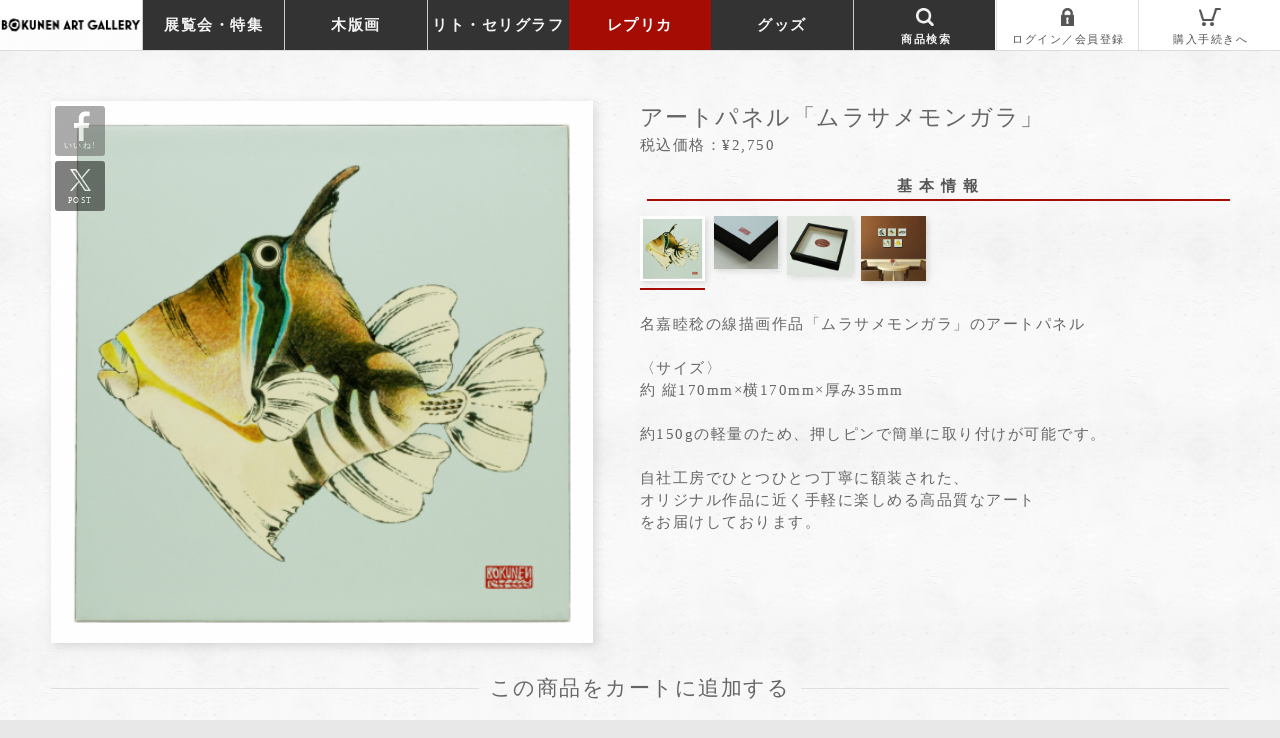

--- FILE ---
content_type: text/html; charset=UTF-8
request_url: https://gallery.akara.asia/products/detail.php?product_id=3109
body_size: 49218
content:
<!DOCTYPE html>
<html lang="ja">
<head>
<meta charset="UTF-8">
<title>BOKUNEN ART GALLERY公式オンラインストア / アートパネル「ムラサメモンガラ」</title>
<meta http-equiv="Pragma" content="no-cache">
<meta http-equiv="Cache-Control" content="no-cache">
<meta http-equiv="expires" content="0" />
<meta http-equiv="Content-Script-Type" content="text/javascript" />
<meta http-equiv="Content-Style-Type" content="text/css" />
<meta http-equiv="X-UA-Compatible" content="IE=edge">
<meta name="viewport" content="width=device-width,initial-scale=1.0,user-scalable=no" />
<meta name="author" content="株式会社プロジェクト・コア" />
<meta name="msvalidate.01" content="559D2975CA278551CAD7359FFCE36CA0" />
<meta name="description" content="名嘉睦稔の線描画作品「ムラサメモンガラ」のアートパネル

〈サイズ〉
約 縦170mm×横170mm×厚み35mm

約150gの軽量のため、押しピンで簡単に取り付けが可能です。

自社工房でひとつひとつ丁寧に額装された、
オリジナル作品に近く手軽に楽しめる高品質なアート
をお届けしております。" />
<meta name="keywords" content="" />
<meta property="og:image" content="https://gallery.akara.asia/upload/save_image/03311214_6426503141824.jpg" />
<meta property="og:site_name" content="BOKUNEN ART GALLERY公式オンラインストア" />
<meta property="og:description" content="名嘉睦稔の線描画作品「ムラサメモンガラ」のアートパネル

〈サイズ〉
約 縦170mm×横170mm×厚み35mm

約150gの軽量のため、押しピンで簡単に取り付けが可能です。

自社工房でひとつひとつ丁寧に額装された、
オリジナル作品に近く手軽に楽しめる高品質なアート
をお届けしております。" />
<meta property="og:title" content="アートパネル「ムラサメモンガラ」 | BOKUNEN ART GALLERY公式オンラインストア" />
<meta property="og:url" content="https://gallery.akara.asia/products/detail.php?product_id=3109" />
<meta property="og:type" content="article" />
<meta property="fb:admins" content="" />
<meta property="fb:app_id" content="639093679585156" />
<meta name="twitter:card" content="summary" />
<meta name="twitter:site" content="" /><link rel="shortcut icon" href="/user_data/packages/lequiosiandesktop/img/common/favicon.ico" />
<link rel="icon" type="image/vnd.microsoft.icon" href="/user_data/packages/lequiosiandesktop/img/common/favicon.ico" />
<link rel="stylesheet" href="/js/jquery.colorbox/colorbox.css" type="text/css" media="all" />
<link rel="stylesheet" href="/user_data/packages/lequiosiandesktop/css/import.css?1639588039" type="text/css" media="all" />
<link rel="stylesheet" href="/user_data/packages/lequiosiandesktop/css/detail.css?1639588039" type="text/css" media="all" />
<link rel="stylesheet" href="/js/habubox_modal/habubox_modal.css?1639588037" type="text/css" media="all" />
<link rel="alternate" type="application/rss+xml" title="RSS" href="https://gallery.akara.asia/rss/" />
<!-- Google Tag Manager -->
<script>(function(w,d,s,l,i){w[l]=w[l]||[];w[l].push({'gtm.start':
new Date().getTime(),event:'gtm.js'});var f=d.getElementsByTagName(s)[0],
j=d.createElement(s),dl=l!='dataLayer'?'&l='+l:'';j.async=true;j.src=
'https://www.googletagmanager.com/gtm.js?id='+i+dl;f.parentNode.insertBefore(j,f);
})(window,document,'script','dataLayer','GTM-KTSHQ8Q');</script>
<!-- End Google Tag Manager -->
<!--[if lt IE 9]>
<script type="text/javascript" src="/js/jquery-1.11.1.min.js"></script>
<![endif]-->
<!--[if gte IE 9]><!-->
<script type="text/javascript" src="/js/jquery-2.1.1.min.js"></script>
<!--<![endif]-->
<script type="text/javascript" src="/js/eccube.js"></script>
<script type="text/javascript" src="/js/jquery.pjax.min.js"></script>
<script type="text/javascript" src="/js/gallery_corescript.js?1764361109"></script>
<script type="text/javascript" src="/js/eccube.js"></script>
<script type="text/javascript" src="/js/case_script.js"></script>
<script type="text/javascript" src="/js/eccube.legacy.js"></script>
<script type="text/javascript" src="/js/swiper.jquery.js"></script>
<script type="text/javascript" src="/js/habubox_modal/jscookie.js"></script>
<script type="text/javascript" src="/js/habubox_modal/habubox_modal.js?1722519679"></script>
<script type="text/javascript" src="/js/jquery.tile.min.js"></script>
<script type="text/javascript" src="/js/detail.js"></script>
<!--{*
 * Help
 * 
 * Copyright(c) 2009-2012 CUORE CO.,LTD. All Rights Reserved.
 * 
 * http://ec.cuore.jp/
 * 
 * This library is free software; you can redistribute it and/or
 * modify it under the terms of the GNU Lesser General Public
 * License as published by the Free Software Foundation; either
 * version 2.1 of the License, or (at your option) any later version.
 * 
 * This library is distributed in the hope that it will be useful,
 * but WITHOUT ANY WARRANTY; without even the implied warranty of
 * MERCHANTABILITY or FITNESS FOR A PARTICULAR PURPOSE.  See the GNU
 * Lesser General Public License for more details.
 * 
 * You should have received a copy of the GNU Lesser General Public
 * License along with this library; if not, write to the Free Software
 * Foundation, Inc., 59 Temple Place, Suite 330, Boston, MA  02111-1307  USA
 *}-->
<!--{*
 * SliderAsYouLike
 * Copyright(c) 2000-2012 SUNATMARK CO.,LTD. All Rights Reserved.
 * http://www.sunatmark.co.jp/
 *
* This library is free software; you can redistribute it and/or
* modify it under the terms of the GNU Lesser General Public
* License as published by the Free Software Foundation; either
* version 2.1 of the License, or (at your option) any later version.
*
* This library is distributed in the hope that it will be useful,
* but WITHOUT ANY WARRANTY; without even the implied warranty of
* MERCHANTABILITY or FITNESS FOR A PARTICULAR PURPOSE.  See the GNU
* Lesser General Public License for more details.
*
* You should have received a copy of the GNU Lesser General Public
* License along with this library; if not, write to the Free Software
* Foundation, Inc., 59 Temple Place, Suite 330, Boston, MA  02111-1307  USA
 *}-->
<!--{*
 * SliderAsYouLike
 * Copyright(c) 2000-2012 SUNATMARK CO.,LTD. All Rights Reserved.
 * http://www.sunatmark.co.jp/
 *
* This library is free software; you can redistribute it and/or
* modify it under the terms of the GNU Lesser General Public
* License as published by the Free Software Foundation; either
* version 2.1 of the License, or (at your option) any later version.
*
* This library is distributed in the hope that it will be useful,
* but WITHOUT ANY WARRANTY; without even the implied warranty of
* MERCHANTABILITY or FITNESS FOR A PARTICULAR PURPOSE.  See the GNU
* Lesser General Public License for more details.
*
* You should have received a copy of the GNU Lesser General Public
* License along with this library; if not, write to the Free Software
* Foundation, Inc., 59 Temple Place, Suite 330, Boston, MA  02111-1307  USA
 *}-->
<!-- ▼Google Analytics スタート -->
<script async src="https://www.googletagmanager.com/gtag/js?id=UA-16444396-4"></script>
<script>
 window.dataLayer = window.dataLayer || [];
function gtag(){dataLayer.push(arguments);}
gtag('js', new Date());

gtag('config', 'UA-16444396-4');
</script><!-- ▲Google Analytics エンド -->
</head>
<!-- ▼BODY部 スタート -->

<body class="LC_Page_Products_Detail device_type_10"><!-- Google Tag Manager (noscript) --><noscript><iframe src="https://www.googletagmanager.com/ns.html?id=GTM-KTSHQ8Q"height="0" width="0" style="display:none;visibility:hidden"></iframe></noscript><!-- End Google Tag Manager (noscript) --><noscript><p>JavaScript を有効にしてご利用下さい.</p></noscript><div id="modal_nav_header"><ul><li id="modal_original_ui"></li><li id="nav_size_change" class="modal_maximum_button"><span></span></li><li id="nav_show_menu"><span></span></li></ul><div id="progressbar"><div></div></div></div><div id="modal"><div id="modal_nav_middle"></div><div id="modal_container"><div id="modal_container_inner"></div></div></div><div id="modal_background"></div><div id="frame_outer" class="clearfix"><a name="top" id="top"></a>
<!--▼HEADER-->
<div id="header_wrap"><div id="header" class="clearfix"><!-- ▼カテゴリ -->
<script type="text/javascript">//<![CDATA[
    $(function(){
        $('#category_area li.level1:last').css('border-bottom', 'none');
    });
//]]></script>

<div id="header_logo_image" class="totalcat_9"><div><a class="header_links logo_link" href="https://gallery.akara.asia/"></a></div></div><div id="category_area" class="totalcat_9"><ul id="header_cat"><li id="nav_search" class="cat_first"><span></span><div class="subcategory_area"><div class="subcategory_area_inner">
<div class="block_outer"><div id="search_area"><div class="block_body"><!--検索フォーム--><form name="search_form" id="search_form" method="get" action="/products/list.php"><input type="hidden" name="transactionid" value="f65ded4eac3a5d0daeb8a48879a41cbebaa2352e" /><dl class="formlist search_form"><dt><input type="text" name="name" maxlength="50" value="" placeholder="キーワードで検索..." /></dt><dd><button type="submit" name="search"></button></dd></dl></form></div></div></div></div></div></li>
<li id="nav_cat62" class="cat_first"><a class="header_links" href="/products/list.php?category_id=62"><span>展覧会・特集</span></a><div class="subcategory_area"><div class="subcategory_area_inner totalcat_10"><ul class="subcategory_list"><li class="cat_second sub_cat263"><p class="auto_height"><a href="/products/list.php?category_id=263"><img src="/upload/save_image/03071834_6225d1bf282ab.jpg" /><span class="subcategory_meta"><span class="subcategory_name">名嘉ボクネン展ー美ら花・美ら光ー</span></a></p></li><li class="cat_second sub_cat279"><p class="auto_height"><a href="/products/list.php?category_id=279"><img src="/upload/save_image/07191505_62d649a92825a.jpg" /><span class="subcategory_meta"><span class="subcategory_name">名嘉ボクネン展〜思えるままに〜</span></a></p></li><li class="cat_second sub_cat293"><p class="auto_height"><a href="/products/list.php?category_id=293"><img src="/upload/save_image/11151116_6372f679c1eb7.jpg" /><span class="subcategory_meta"><span class="subcategory_name">珊瑚の島から</span></a></p></li><li class="cat_second sub_cat297"><p class="auto_height"><a href="/products/list.php?category_id=297"><img src="/upload/save_image/01281438_63d4b4c719041.jpg" /><span class="subcategory_meta"><span class="subcategory_name">ボクネン展　〜沖縄の風に吹かれて〜</span></a></p></li><li class="cat_second sub_cat301"><p class="auto_height"><a href="/products/list.php?category_id=301"><img src="/upload/save_image/03280929_642234f2d30de.jpg" /><span class="subcategory_meta"><span class="subcategory_name">彩り〜珊瑚礁の魚たち〜</span></a></p></li><li class="cat_second sub_cat308"><p class="auto_height"><a href="/products/list.php?category_id=308"><img src="/upload/save_image/11041648_6545f763b6eeb.jpg" /><span class="subcategory_meta"><span class="subcategory_name">ひねもす〜朝、昼、夕、夜〜</span></a></p></li><li class="cat_second sub_cat325"><p class="auto_height"><a href="/products/list.php?category_id=325"><img src="/upload/save_image/06281750_685facbdb2e83.jpg" /><span class="subcategory_meta"><span class="subcategory_name">いっぱいいっぱい〜処狭し隣合う〜</span></a></p></li><li class="cat_second sub_cat328"><p class="auto_height"><a href="/products/list.php?category_id=328"><img src="/upload/save_image/12211708_6947ab01ecb0e.jpg" /><span class="subcategory_meta"><span class="subcategory_name">カレンダー原画展</span></a></p></li></ul></div></div></li><li id="nav_cat1" class="cat_first"><a class="header_links" href="/products/list.php?category_id=1"><span>木版画</span></a><div class="subcategory_area"><div class="subcategory_area_inner totalcat_10"><ul class="subcategory_list"><li class="cat_second sub_cat6"><p class="auto_height"><a href="/products/list.php?category_id=6"><img src="/upload/save_image/07191434_578dbbe3655e8.png" /><span class="subcategory_meta"><span class="subcategory_name">極小</span><span class="subcategory_price">27,500円〜<br />
101,200円</span></span></a></p></li><li class="cat_second sub_cat7"><p class="auto_height"><a href="/products/list.php?category_id=7"><img src="/upload/save_image/05061550_609391c83dc59.jpg" /><span class="subcategory_meta"><span class="subcategory_name">小</span><span class="subcategory_price">156,500円〜<br />
170,500円</span></span></a></p></li><li class="cat_second sub_cat8"><p class="auto_height"><a href="/products/list.php?category_id=8"><img src="/upload/save_image/07191435_578dbc071372b.png" /><span class="subcategory_meta"><span class="subcategory_name">中</span><span class="subcategory_price">203,500円〜<br />
308,000円</span></span></a></p></li><li class="cat_second sub_cat9"><p class="auto_height"><a href="/products/list.php?category_id=9"><img src="/upload/save_image/05061547_609390f1268ea.jpg" /><span class="subcategory_meta"><span class="subcategory_name">大</span><span class="subcategory_price">418,000円〜<br />
495,000円</span></span></a></p></li><li class="cat_second sub_cat10"><p class="auto_height"><a href="/products/list.php?category_id=10"><img src="/upload/save_image/07191435_578dbc21635ce.png" /><span class="subcategory_meta"><span class="subcategory_name">長方形</span><span class="subcategory_price">572,000円〜<br />
946,000円</span></span></a></p></li><li class="cat_second sub_cat40"><p class="auto_height"><a href="/products/list.php?category_id=40"><img src="/upload/save_image/05170538_573a2fe3102c2.png" /><span class="subcategory_meta"><span class="subcategory_name">特大</span><span class="subcategory_price">ASK</span></span></a></p></li><li class="cat_second sub_cat161"><p class="auto_height"><a href="/products/list.php?category_id=161"><img src="/upload/save_image/04231313_5ea115d42b768.jpg" /><span class="subcategory_meta"><span class="subcategory_name">木版画*NEW</span></a></p></li></ul></div></div></li><li id="nav_cat4" class="cat_first"><a class="header_links" href="/products/list.php?category_id=4"><span>リト・セリグラフ</span></a><div class="subcategory_area"><div class="subcategory_area_inner totalcat_10"><ul class="subcategory_list"><li class="cat_second sub_cat21"><p class="auto_height"><a href="/products/list.php?category_id=21"><img src="/upload/save_image/04031701_5ac334e1850e1.jpg" /><span class="subcategory_meta"><span class="subcategory_name">波</span></a></p></li><li class="cat_second sub_cat22"><p class="auto_height"><a href="/products/list.php?category_id=22"><img src="/upload/save_image/04031700_5ac334a34dafe.jpg" /><span class="subcategory_meta"><span class="subcategory_name">南ヌ島</span></a></p></li><li class="cat_second sub_cat23"><p class="auto_height"><a href="/products/list.php?category_id=23"><img src="/upload/save_image/04031615_5ac32a11308ba.jpg" /><span class="subcategory_meta"><span class="subcategory_name">南島</span></a></p></li><li class="cat_second sub_cat24"><p class="auto_height"><a href="/products/list.php?category_id=24"><img src="/upload/save_image/03141053_67d38c1390fae.jpg" /><span class="subcategory_meta"><span class="subcategory_name">涼風</span></a></p></li><li class="cat_second sub_cat60"><p class="auto_height"><a href="/products/list.php?category_id=60"><img src="/upload/save_image/04041137_5ac43a71c993e.jpg" /><span class="subcategory_meta"><span class="subcategory_name">線描画</span></a></p></li><li class="cat_second sub_cat94"><p class="auto_height"><a href="/products/list.php?category_id=94"><img src="/upload/save_image/03301513_5abdd585098a5.jpg" /><span class="subcategory_meta"><span class="subcategory_name">テキスタイル・その他</span></a></p></li><li class="cat_second sub_cat56"><p class="auto_height"><a href="/products/list.php?category_id=56"><img src="/upload/save_image/04041125_5ac437b69ee1f.jpg" /><span class="subcategory_meta"><span class="subcategory_name">アート        デザイナーズ</span></a></p></li></ul></div></div></li><li id="nav_cat2" class="cat_first current_category"><a class="header_links" href="/products/list.php?category_id=2"><span>レプリカ</span></a><div class="subcategory_area"><div class="subcategory_area_inner totalcat_10"><ul class="subcategory_list"><li class="cat_second sub_cat11"><p class="auto_height"><a href="/products/list.php?category_id=11"><img src="/upload/save_image/12070357_58470a2d3cff9.png" /><span class="subcategory_meta"><span class="subcategory_name">小</span><span class="subcategory_price">2,860円〜</span></span></a></p></li><li class="cat_second sub_cat13"><p class="auto_height"><a href="/products/list.php?category_id=13"><img src="/upload/save_image/05170558_573a34868e2b1.png" /><span class="subcategory_meta"><span class="subcategory_name">大</span><span class="subcategory_price">3,740円〜</span></span></a></p></li><li class="cat_second sub_cat45"><p class="auto_height"><a href="/products/list.php?category_id=45"><img src="/upload/save_image/05170559_573a34a1175ad.png" /><span class="subcategory_meta"><span class="subcategory_name">正方形</span><span class="subcategory_price">6,050円</span></span></a></p></li><li class="cat_second sub_cat42"><p class="auto_height"><a href="/products/list.php?category_id=42"><img src="/upload/save_image/05170559_573a34c219a76.png" /><span class="subcategory_meta"><span class="subcategory_name">大正方形</span><span class="subcategory_price">12,100円</span></span></a></p></li><li class="cat_second sub_cat15"><p class="auto_height"><a href="/products/list.php?category_id=15"><img src="/upload/save_image/05170600_573a34d94d7bd.png" /><span class="subcategory_meta"><span class="subcategory_name">大(縦/横)</span><span class="subcategory_price">12,650円</span></span></a></p></li><li class="cat_second sub_cat14"><p class="auto_height"><a href="/products/list.php?category_id=14"><img src="/upload/save_image/05170600_573a34fd17654.png" /><span class="subcategory_meta"><span class="subcategory_name">大長(縦/横)</span><span class="subcategory_price">16,280円</span></span></a></p></li><li class="cat_second sub_cat41"><p class="auto_height"><a href="/products/list.php?category_id=41"><img src="/upload/save_image/05170601_573a3515849a6.png" /><span class="subcategory_meta"><span class="subcategory_name">特大</span><span class="subcategory_price">19,250円〜</span></span></a></p></li><li class="cat_second sub_cat52"><p class="auto_height"><a href="/products/list.php?category_id=52"><img src="/upload/save_image/03291149_624273b7efc6a.jpg" /><span class="subcategory_meta"><span class="subcategory_name">線描画</span><span class="subcategory_price">3,190円〜16,500円</span></span></a></p></li><li class="cat_second sub_cat124"><p class="auto_height"><a href="/products/list.php?category_id=124"><img src="/upload/save_image/07281336_62e21266d3045.jpg" /><span class="subcategory_meta"><span class="subcategory_name">アートパネル</span><span class="subcategory_price">2,750円〜3,630円</span></span></a></p></li><li class="cat_second sub_cat117 current_category"><p class="auto_height"><a href="/products/list.php?category_id=117"><img src="/upload/save_image/04051448_5ca6ec4541df8.jpg" /><span class="subcategory_meta"><span class="subcategory_name">新商品</span></a></p></li></ul></div></div></li><li id="nav_cat179" class="cat_first"><a class="header_links" href="/products/list.php?category_id=179"><span>グッズ</span></a><div class="subcategory_area"><div class="subcategory_area_inner totalcat_10"><ul class="subcategory_list"><li class="cat_second sub_cat180"><p class="auto_height"><a href="/products/list.php?category_id=180"><img src="/upload/save_image/08261513_5f45fd73a1190.jpg" /><span class="subcategory_meta"><span class="subcategory_name">書籍・CD・DVD</span></a></p></li><li class="cat_second sub_cat184"><p class="auto_height"><a href="/products/list.php?category_id=184"><img src="/upload/save_image/08261515_5f45fde8f0459.jpg" /><span class="subcategory_meta"><span class="subcategory_name">置物</span></a></p></li><li class="cat_second sub_cat182"><p class="auto_height"><a href="/products/list.php?category_id=182"><img src="/upload/save_image/08261514_5f45fdc2f3321.jpg" /><span class="subcategory_meta"><span class="subcategory_name">文具類</span></a></p></li><li class="cat_second sub_cat185"><p class="auto_height"><a href="/products/list.php?category_id=185"><img src="/upload/save_image/08261515_5f45fe1df2040.jpg" /><span class="subcategory_meta"><span class="subcategory_name">布小物・手ぬぐい・扇子</span></a></p></li><li class="cat_second sub_cat183"><p class="auto_height"><a href="/products/list.php?category_id=183"><img src="/upload/save_image/08261514_5f45fdd4ccb6f.jpg" /><span class="subcategory_meta"><span class="subcategory_name">カレンダー</span></a></p></li><li class="cat_second sub_cat254"><p class="auto_height"><a href="/products/list.php?category_id=254"><img src="/upload/save_image/10201751_68f5f817a8620.jpg" /><span class="subcategory_meta"><span class="subcategory_name">2026年 干支グッズ</span></a></p></li><li class="cat_second sub_cat189"><p class="auto_height"><a href="/products/list.php?category_id=189"><img src="/upload/save_image/08261517_5f45fe6306e53.jpg" /><span class="subcategory_meta"><span class="subcategory_name">新商品</span></a></p></li></ul></div></div></li></ul></div><div id="header_nav" class="totalcat_9"><div id="nav_login"><a class="modal_ui_pjax" href="/mypage/login.php"><span></span></a></div><div id="nav_show_cart"><a class="modal_ui_pjax" href="/cart/"><span></span></a></div></div><!-- ▲カテゴリ --></div></div>
<!--▲HEADER--><div id="main_column" class="colnum1"><script type="text/javascript">$(function(){});</script><div id="billboard"></div><div id="main_column_inner"><div id="undercolumn" class="detail_page"><!-- ▼メイン --><section id="product_detailarea">
    <form name="form_product_cartin" id="form_product_cartin" method="post" action="?product_id=3109">
        <input type="hidden" name="transactionid" value="f65ded4eac3a5d0daeb8a48879a41cbebaa2352e" />
        <div id="detailarea" class="clearfix">

            <div id="detailphotobloc">
				<ul class="social_icon_list">
					<li class="facebook_box">
						<div class="facebook_back"></div>
						<div class="facebook_icon">
							<a href="https://www.facebook.com/sharer.php?u=https://gallery.akara.asia/products/detail.php?product_id=3109&amp;t=商品詳細ページ" target="_blank"><span>いいね!</span><img src="/user_data/img/sns_button/FB-f-Logo__blue_58.png" width="35" height="35" alt="FaceBookいいね" /></a>
						</div>
					</li>
					<li class="twitter_box">
						<div class="twitter_back"></div>
						<div class="twitter_icon">
							<a href="https://twitter.com/intent/tweet?url=https://gallery.akara.asia/products/detail.php?product_id=3109&amp;text=アートパネル「ムラサメモンガラ」 / BOKUNEN ART GALLERY公式オンラインストア" target="_blank"><span>POST</span><img src="/user_data/img/sns_button/x_logo_white.png" width="30" alt="XにPOST" /></a>
						</div>
					</li>
					<li class="line_box">
						<div class="line_back"></div>
						<div class="line_icon">
							<a href="line://msg/text/アートパネル「ムラサメモンガラ」 / BOKUNEN ART GALLERY公式オンラインストア%0D%0Ahttps://gallery.akara.asia/products/detail.php?product_id=3109"><span>LINEで送る</span><img src="/user_data/img/sns_button/linebutton_40x40.png" width="40" height="40" alt="LINEで送る" /></a>
						</div>
					</li>
									</ul>
                <div id="detail_slide">
                    <ul class="swiper-wrapper lazy_image_list">
                                                                        <!--★画像★-->
                        <!--▼メイン画像-->
                                                <li class="swiper-slide"><a href="/upload/save_image/03311214_6426503141824.jpg" class="modal slide_elm detail_img" target="_blank"><img src="/upload/save_image/03311214_6426503158055.jpg" data-src="/upload/save_image/03311214_6426503158055.jpg" data-thumb="/upload/save_image/03311214_642650316b908.jpg" title="アートパネル「ムラサメモンガラ」|" alt="アートパネル「ムラサメモンガラ」|" /></a></li>
                                                                                                                                                                                                <li class="swiper-slide"><a href="/upload/save_image/03311215_642650398b0bb.jpg" class="modal slide_elm detail_img" target="_blank"><img src="/upload/save_image/03311215_6426503a505e9.jpg" data-src="/upload/save_image/03311215_6426503a505e9.jpg" data-thumb="/upload/save_image/03311215_6426503a5ed7a.jpg" title="アートパネル「ムラサメモンガラ」|" alt="アートパネル「ムラサメモンガラ」|" /></a></li>
                                                                                                                                                                                                <li class="swiper-slide"><a href="/upload/save_image/03311215_6426504270184.jpg" class="modal slide_elm detail_img" target="_blank"><img src="/upload/save_image/03311215_642650436d844.jpg" data-src="/upload/save_image/03311215_642650436d844.jpg" data-thumb="/upload/save_image/03311215_642650437e1a3.jpg" title="アートパネル「ムラサメモンガラ」|" alt="アートパネル「ムラサメモンガラ」|" /></a></li>
                                                                                                                                                                                                <li class="swiper-slide"><a href="/upload/save_image/03311215_6426504ae1f38.jpg" class="modal slide_elm detail_img" target="_blank"><img src="/upload/save_image/03311215_6426504b05b6d.jpg" data-src="/upload/save_image/03311215_6426504b05b6d.jpg" data-thumb="/upload/save_image/03311215_6426504b1f073.jpg" title="アートパネル「ムラサメモンガラ」|" alt="アートパネル「ムラサメモンガラ」|" /></a></li>
                                                                                                                                                                                                                                                                                                                                                                                                                                                                                                                                                                                                                                                                                                                                                                                                                                                                                                                                                                    </ul>
                </div>
            </div>

            <div id="detailrightbloc">
                <div id="detail_title">
                    <!--★商品名★-->
                    <h1>アートパネル「ムラサメモンガラ」</h1>

                    <!--★販売価格★-->
                    <p class="price">
                        <span id="price02_default">税込価格：¥2,750</span><span id="price02_dynamic"></span>
                    </p>
                </div>

                <div id="detail_tab_navigation">
                    <ul class="tabmenu">
                        <li><a href="#tab01" class="active">基 本 情 報</a></li>
                                            </ul>
                </div>

                <!--▼タブ1-->
                <div class="tabcontents" id="tab01">
                    <h2>基本情報</h2>
                    <div id="tab1head">
                            <ul id="detail_thumbnail">
                            <!--▼メイン画像-->
                                                                                        <li><img src="/upload/save_image/03311214_642650316b908.jpg" data-src="/upload/save_image/03311214_642650316b908.jpg" /></li>
                                                                                                                                                                            <li><img src="/upload/save_image/03311215_6426503a5ed7a.jpg" data-src="/upload/save_image/03311215_6426503a5ed7a.jpg" /></li>
                                                                                                                                                                            <li><img src="/upload/save_image/03311215_642650437e1a3.jpg" data-src="/upload/save_image/03311215_642650437e1a3.jpg" /></li>
                                                                                                                                                                            <li><img src="/upload/save_image/03311215_6426504b1f073.jpg" data-src="/upload/save_image/03311215_6426504b1f073.jpg" /></li>
                                                                                                                                                                                                                                                                                                                                                                                                                                                                                                                                                                                                                                                                                                                                                                                    </ul>
                    </div>
                    <!--★詳細メインコメント★-->
                    <div id="caption_block" class="main_comment customescroll">
                        <ul class="clearfix">
                            <li class="modal_text_elm_0">名嘉睦稔の線描画作品「ムラサメモンガラ」のアートパネル<br />
<br />
〈サイズ〉<br />
約 縦170mm×横170mm×厚み35mm<br />
<br />
約150gの軽量のため、押しピンで簡単に取り付けが可能です。<br />
<br />
自社工房でひとつひとつ丁寧に額装された、<br />
オリジナル作品に近く手軽に楽しめる高品質なアート<br />
をお届けしております。</li>
                                                                                                                                    
                            <li class="modal_text_elm_1"></li>
                                                                                                                                                                
                            <li class="modal_text_elm_2"></li>
                                                                                                                                                                
                            <li class="modal_text_elm_3"></li>
                                                                                                                                                                                                                                                                                                                                                                                                                                                                                                                                                                                                                                                                                                                                                                                </ul>
                    </div>
                                        <div id="sub_comment_area">
                        <ul>
                                                                                                                                                                    
                                                                                                                                                                                                
                                                                                                                                                                                                
                                                                                                                                                                                                
                                                                                                                                                                                                
                                                                                                                                                                                                
                                                                                                                                                                                                
                                                                                                                                                                                                
                                                                                                                                                                                                
                                                    
                                                                            <li class="subarea_nocomment clearfix">
                                <ul class="subarea_nocomment_list">
                                                                                                                                                                                                                                <!--★サブ画像★-->
                                                                        <li>
                                        <a rel="external" class="modal not_elm" href="/upload/save_image//03311215_642650398b0bb.jpg" target="_blank" data-modal-index="1">
                                            <img src="/upload/save_image/03311215_6426503a5ed7a.jpg" alt="アートパネル「ムラサメモンガラ」" width="86" height="70.642857142857" />
                                        </a>
                                    </li>
                                                                                                                                                                                                                                                                    <!--★サブ画像★-->
                                                                        <li>
                                        <a rel="external" class="modal not_elm" href="/upload/save_image//03311215_6426504270184.jpg" target="_blank" data-modal-index="2">
                                            <img src="/upload/save_image/03311215_642650437e1a3.jpg" alt="アートパネル「ムラサメモンガラ」" width="86" height="77.809523809524" />
                                        </a>
                                    </li>
                                                                                                                                                                                                                                                                    <!--★サブ画像★-->
                                                                        <li>
                                        <a rel="external" class="modal not_elm" href="/upload/save_image//03311215_6426504ae1f38.jpg" target="_blank" data-modal-index="3">
                                            <img src="/upload/save_image/03311215_6426504b1f073.jpg" alt="アートパネル「ムラサメモンガラ」" width="86" height="86" />
                                        </a>
                                    </li>
                                                                                                                                                                                                                                                                    <!--★サブ画像★-->
                                                                                                                                                                                                                                                                    <!--★サブ画像★-->
                                                                                                                                                                                                                                                                    <!--★サブ画像★-->
                                                                                                                                                                                                                                                                    <!--★サブ画像★-->
                                                                                                                                                                                                                                                                    <!--★サブ画像★-->
                                                                                                                                                                                                                                                                    <!--★サブ画像★-->
                                                                                                    </ul>
                            </li>
                                                </ul>
                    </div>
                </div>
                <!--▲タブ1-->


                <!--▼タブ2-->
                <div class="tabcontents" id="tab02">
                    <h2>レプリカについて</h2>
                                                            <div class="category_description">
                    
                    </div>
                                                            <div class="category_description">
                    
                    </div>
                    
                </div>
                <!--▲タブ2-->
            </div>

        <!--▼買い物かご-->
		        <div id="cart_area" class="clearfix">
            <h2><span>この商品をカートに追加する</span></h2>
            <input type="hidden" name="mode" value="cart" />
            <input type="hidden" name="product_id" value="3109" />
            <input type="hidden" name="product_class_id" value="4529" id="product_class_id" />
            <input type="hidden" name="favorite_product_id" value="" />
                                    <input type="hidden" name="no_class" value="4529" id="class_4529" data-stock="v_stock">
            
            
                        <div id="quantity_select" class="area_100per">
                <h3><span>1.数量を決定</span></h3>
            								<!--★数量★-->
                <dl>
                    <dd>
                        <div class="order_cart_indivi clearfix">
                                                        <ul>
                                <li class="order_quantity_plus"><button type="button">増やす</button></li>
                                <li class="order_quantity_count">×<input type="text" name="quantity" value="1" min="1" max="10" maxlength="2" style="" /></li>
                                <li class="order_quantity_minus"><button type="button">減らす</button></li>
                            </ul>
                        </div>
                    </dd>
                </dl>
            <div class="btn_list">
                <ul>
                    <li class="btn_100per">
                        <!--★カゴに入れる★-->
                        <button type="submit" class="blue_btn" name="cartin" id="cartin">2.カートに入れる</button>
                    </li>
                </ul>
            </div>
            </div>

            <div id="cartbtn_dynamic"></div>
            
<script type="text/javascript">
(function(){
$.fn.extend({
    toggleButtons : function(callback){
        var radios = this;
        radios.on("change", function(e){
            radios.closest("label").removeClass("selected");
            $(e.target).closest("label").addClass("selected");
             callback.call(this, e);
        });
        radios.closest("label").on("click", function(e){
            var input = $(this).find("input");
            if(! input.prop("checked")){
                input.prop("checked", true).trigger("change");
            }
        });
        radios.filter(":checked").trigger("change");
    }
});
$("input[name=class]").toggleButtons(function(e){
    console.log("Changed to " + e.target.value);
});
}());
</script>
<!--★
            ★-->
        </div>
        <!--▲買い物かご-->


<!--▼関連商品-->
<div id="recommend_block">
    <div class="bloc_title">
        <h2>関連商品</h2>
    </div>
    <div class="block_body clearfix">
        <ul class="product_list_style">
                    <!--▼商品-->
            <li>
                <div class="product_list_image">
                    <a class="image_out_link" href="/products/detail.php?product_id=1843">
                        <img src="/upload/save_image/12151218_5a333f1e960b9.jpg" alt="座・シーサー(UP)　小" />
                    </a>
                </div>
                <div class="product_list_aside">
                    <h3 class="modal_img_text">
                        <a href="/products/detail.php?product_id=1843">座・シーサー(UP)　小</a>
                    </h3>
                                        <p class="sale_price modal_img_text">
                        <span class="price">¥880</span>
                    </p>
                    <!--▼商品ステータス-->
                                        <!--▲商品ステータス-->
                </div>
            </li>
            <!--▲商品-->

                    <!--▼商品-->
            <li>
                <div class="product_list_image">
                    <a class="image_out_link" href="/products/detail.php?product_id=1844">
                        <img src="/upload/save_image/12151219_5a333f4610229.jpg" alt="座・シーサー(DOWN)　小" />
                    </a>
                </div>
                <div class="product_list_aside">
                    <h3 class="modal_img_text">
                        <a href="/products/detail.php?product_id=1844">座・シーサー(DOWN)　小</a>
                    </h3>
                                        <p class="sale_price modal_img_text">
                        <span class="price">¥880</span>
                    </p>
                    <!--▼商品ステータス-->
                                        <!--▲商品ステータス-->
                </div>
            </li>
            <!--▲商品-->

                    <!--▼商品-->
            <li>
                <div class="product_list_image">
                    <a class="image_out_link" href="/products/detail.php?product_id=3107">
                        <img src="/upload/save_image/03311214_6426500359419.jpg" alt="アートパネル「セグロチョウチョウウオ」" />
                    </a>
                </div>
                <div class="product_list_aside">
                    <h3 class="modal_img_text">
                        <a href="/products/detail.php?product_id=3107">アートパネル「セグロチョウチョウウオ」</a>
                    </h3>
                                        <p class="sale_price modal_img_text">
                        <span class="price">¥2,750</span>
                    </p>
                    <!--▼商品ステータス-->
                                        <!--▲商品ステータス-->
                </div>
            </li>
            <!--▲商品-->

                    <!--▼商品-->
            <li>
                <div class="product_list_image">
                    <a class="image_out_link" href="/products/detail.php?product_id=3276">
                        <img src="/upload/save_image/07201512_64b8d04741b6e.jpg" alt="ナポレオンフィッシュ" />
                    </a>
                </div>
                <div class="product_list_aside">
                    <h3 class="modal_img_text">
                        <a href="/products/detail.php?product_id=3276">ナポレオンフィッシュ</a>
                    </h3>
                                        <p class="sale_price modal_img_text">
                        <span class="price">¥16,280</span>
                    </p>
                    <!--▼商品ステータス-->
                                        <!--▲商品ステータス-->
                </div>
            </li>
            <!--▲商品-->

                    <!--▼商品-->
            <li>
                <div class="product_list_image">
                    <a class="image_out_link" href="/products/detail.php?product_id=3572">
                        <img src="/upload/save_image/12211741_6947b2c3d4a17.jpg" alt="浜の花　四「花波」木版画" />
                    </a>
                </div>
                <div class="product_list_aside">
                    <h3 class="modal_img_text">
                        <a href="/products/detail.php?product_id=3572">浜の花　四「花波」木版画</a>
                    </h3>
                                        <p class="sale_price modal_img_text">
                        <span class="price">¥308,000</span>
                    </p>
                    <!--▼商品ステータス-->
                                        <!--▲商品ステータス-->
                </div>
            </li>
            <!--▲商品-->

                </ul>
    </div>
</div>
<!--▲関連商品-->
        </div>

    </form>
</section>
<!-- ▲メイン --></div><div id="bottomcolumn"><!-- ▼利用ガイド(フッター) --><div class="block_outer clearfix"><div id="guide_area"><div class="block_body"><ul><li id="nav_help"><a class="modal_ui_pjax" href="/guide/help.php"><span>よくあるご質問</span></a></li><li id="nav_contact"><a class="modal_ui_pjax" href="/contact/"><span>お問い合わせ</span></a></li><li id="nav_login_foot"><a class="modal_ui_pjax" href="/mypage/login.php"><span>ログイン／会員登録</span></a></li><li id="nav_show_cart_foot"><a class="modal_ui_pjax" href="/cart/"><span>カゴの中を見る</span></a></li><li id="nav_guide"><a class="modal_ui_pjax" href="/abouts/"><span>当ショップについて</span></a></li><li id="nav_order"><a class="modal_ui_pjax" href="/order/"><span>特定商取引法に基づく表記</span></a></li><li id="nav_privacy"><a class="modal_ui_pjax" href="/guide/privacy.php"><span>プライバシーポリシー</span></a></li></ul></div></div></div><!-- ▲利用ガイド(フッター) --><!-- ▼SNSフォローボタン --><div class="sns_follow_block">
	<ul>
		<li><a href="https://www.facebook.com/akaragallery0724/" target="_blank"><img src="/user_data/img/sns_button/fb_button.png" alt="facebook follow link" /></a></li>
		<li><a href="https://www.instagram.com/p/C9ZK7UmP73y/" target="_blank"><img src="/user_data/img/sns_button/insta_button.png" alt="instagram follow link" /></a></li>
		<li><a href="https://twitter.com/akara_gallery?ref_src=twsrc%5Etfw" target="_blank"><img src="/user_data/img/sns_button/x_button.png" alt="X follow link" /></a></li>
	</ul>
</div><!-- ▲SNSフォローボタン --></div><div id="copyright">Copyright ©&nbsp;2005-2026&nbsp;BOKUNEN ART GALLERY OFFICIAL ONLINESTORE All rights reserved.</div></div></div></div></body><!-- ▲BODY部 エンド -->
</html>

--- FILE ---
content_type: text/css
request_url: https://gallery.akara.asia/user_data/packages/lequiosiandesktop/css/import.css?1639588039
body_size: 659
content:
@charset "utf-8";

/************************************************
 import css
************************************************ */
@import url('./reset.css');
@import url('./webfont-basic_latin.css');
@import url('./webfont-general-j.css');

@import url('./common.css');
@import url('./table.css');
@import url('./bloc.css');
@import url('./bloc_alpha.css');

@import url('./top.css');
@import url('./input.css');
@import url('./page.css');

@import url('./contents.css');
@import url('./popup.css');

@import url('./akaragallery_bloc.css');
@import url('./swiper.css');
@import url('./blog.css');
@import url('./print.css');

@import url('./gallery.css');


--- FILE ---
content_type: text/css
request_url: https://gallery.akara.asia/js/habubox_modal/habubox_modal.css?1639588037
body_size: 14851
content:
/* モーダルウィンドウ
-------------------------------------------------------------- */
div#modal {
display: none;
position: fixed;
top:0;
left:0;
width: 100%;
height: 100%;
z-index:15012;
overflow:hidden;
}

div#modal {
opacity:0;
-webkit-transform: scale(1.5);
-moz-transform: scale(1.5);
transform: scale(1.5);
-webkit-transition: 350ms ease all;
-moz-transition: 350ms ease all;
transition: 350ms ease all;
}

div#modal.opened {
opacity:1;
-webkit-transform: scale(1);
-moz-transform: scale(1);
transform: scale(1);
-webkit-transition: 350ms ease all;
-moz-transition: 350ms ease all;
transition: 350ms ease all;
}

div#modal_container::-webkit-scrollbar {
width:10px;
background-color:rgba(255, 255, 255, 0.5);
}

div#modal_container::-webkit-scrollbar-thumb {
background:rgba(255, 255, 255, 0.5);
border:solid 1px #dfdfdf;
margin:1px;
}

.scroll_x, .scroll_y, .scroll_x_y {
-webkit-overflow-scrolling:touch;
}

.scroll_x {
overflow-y:hidden;
overflow-x:scroll;
}

.scroll_y {
overflow-y:scroll;
overflow-x:hidden;
}

.scroll_x_y {
overflow-y:scroll;
overflow-x:scroll;
}

.scroll_none {
overflow-y:hidden;
overflow-x:hidden;
-webkit-overflow-scrolling:none;
}

#main {
background-color:#fff;
}

div#modal_background {
display:none;
position: fixed;
top:50px;
left:0;
width: 100%;
height: 100%;
z-index:15009;
cursor:pointer;
background-color: rgba(0, 0, 0, 0.87);
filter:progid:DXImageTransform.Microsoft.Gradient(GradientType=0,StartColorStr=#87000000,EndColorStr=#87000000);
}

div#modal_container {
position:absolute;
width:100%;
top:50px;
left:0;
z-index:15012;
margin: 0;
/* -webkit-box-shadow: 0 0 0 2000px rgba(0, 0, 0, 0.75); */
/* -moz-box-shadow: 0 0 0 2000px rgba(0, 0, 0, 0.75); */
/* -ms-box-shadow: 0 0 0 2000px rgba(0, 0, 0, 0.75); */
/* -o-box-shadow: 0 0 0 2000px rgba(0, 0, 0, 0.75); */
/* box-shadow: 0 0 0 2000px rgba(0, 0, 0, 0.75); */
overflow:hidden;
}

.container_transition {
-webkit-transition-property:background-color, margin-right, margin-left, top, right, bottom, left, width, height;
-webkit-transition-duration: 0.8s;
-webkit-transition-delay: 0s;
-webkit-transition-timing-function: ease;
}

.white_alpha_back {
background-color:#fff;
/* background-color: rgba(255, 255, 255, 0.94); */
}

.black_alpha_back {
background-color:none;
/* background-color: rgba(0, 0, 0, 0.75); */
}

.alpha_zero {
opacity:0;
}

.alpha_normal {
opacity:1;
}

div#modal div#modal_container_inner {
overflow:hidden;
text-align:center;
position:relative;
}

div#modal div#modal_container_inner > div, div#modal div#modal_container_inner > img {
width:100%;
}

#modal_container_contents {
width:100%;
font-size:100%;
color:#555;
text-align:center;
position:relative;
overflow:hidden;
}

#modal_container_contents > section, #modal_container_contents > div {
max-width:1042px;
width:100%;
text-align:left;
margin:0 auto;
}

#modal_container_contents > .btn_area {
padding:0;
text-align:center;
}

img.modal_image {
display:block;
}

div#modal div#modal_container_inner img {
display:block;
width:auto;
height:auto;
vertical-align:top;
}

div#modal_nav_header {
width:100%;
height:50px;
position:fixed;
top:0;
right:0;
z-index:15013;
color:#555;
}

div#modal_nav_header, #modal_nav_header {
box-shadow: 0 1px 0 0 rgba(0,0,0,0.1);
}

.modal_active div#modal_nav_header, .scroll_middle #modal_nav_header {
box-shadow: 0 5px 5px -5px rgba(0,0,0,0.2);
}

div#modal_nav_header > ul {
position:relative;
display:block;
width:100%;
visibility: visible;
height:50px;
overflow:hidden;
}

#modal_original_ui {
display:none;
}

.modal_active #modal_original_ui {
display:block;
}

div#modal_nav_header > ul > li, #modal_original_ui > ul > li {
float:left;
height:50px;
line-height:50px;
font-size: 100%;
cursor: pointer;
position:relative;
box-sizing:border-box;
}

div#modal_nav_header > ul > li {
background-color: rgba(255, 255, 255, 0.93);
}

.modal_maximum_button, .modal_opti_button  {
display:block;
text-indent:50px;
background-repeat:no-repeat;
background-size: auto 20px;
background-position:1em 50%;
}

#nav_size_change, #nav_show_menu {
width:14.29%;
border-left:solid 1px #dfdfdf;
}

#modal_original_ui {
width:85.71%;
}

.image_mode #modal_original_ui, .insta_mode #modal_original_ui, .wp_mode #modal_original_ui {
width:71.42%;
}

#nav_size_change {
display:none;
}

#nav_show_menu {
display:none;
float:right !important;
position:relative;
box-sizing:border-box;
border-left:solid 1px #dfdfdf;
}

#nav_show_menu:after {
content:"探す";
position:absolute;
top:0;
color: #555;
text-indent: 50px;
}

#nav_show_menu span {
display: block;
position: absolute;
width: 25px;
height: 2px;
margin:24px 1em;
background: #555;
}

#contents_close span {
display:block;
width:20px;
height:20px;
background-image:url("./img/close.svg");
background-repeat:no-repeat;
background-size: contain;
background-position:0 0;
margin-right:1em;
float:left;
}

#nav_show_menu span:before,
#nav_show_menu span:after {
content: " ";
position: absolute;
width: 100%;
height: 2px;
background: #555;
-webkit-transition: 350ms ease transform, 350ms ease background-color;
-moz-transition: 350ms ease transform, 350ms ease background-color;
transition: 350ms ease transform, 350ms ease background-color;
}

#nav_show_menu span:before {
margin: -7.5px 0 0 0;
}

#nav_show_menu span:after {
margin: 7.5px 0 0 0;
}

#nav_show_menu.open {
display:block;
border-left:solid 1px #dfdfdf !important;
}

#nav_show_menu.open:after {
content: "閉じる";
}

#nav_show_menu.open span {
background-color: transparent;
}

#nav_show_menu.open span:before,
#nav_show_menu.open span:after {
margin: 0;
}

#nav_show_menu.open span:before {
-webkit-transform: rotate(-135deg);
-moz-transform: rotate(-135deg);
transform: rotate(-135deg);
}

#nav_show_menu.open span:after {
-webkit-transform: rotate(135deg);
-moz-transform: rotate(135deg);
transform: rotate(135deg);
}

.tab_nav {
width:11.5%;
text-align:center;
color:#555;
}

#tab_nav_shop.active, #tab_nav_info.active {
background-color:rgba(0,0,0,0.9);
color: #dfdfdf !important;
}

#rightcolumn .tabcontents {
padding:5% 0;
}

.modal_active .tab_nav {
display:none;
}

#modal_original_ui {
height:50px;
position:relative;
overflow: hidden;
}

.menu_active #modal_original_ui {
display:none;
}

.modal_active #modal_original_ui {
}

#modal_original_ui > ul > li {
display:block;
width:33.3%;
font-weight:bold;
text-indent:50px;
}

#modal_original_ui > ul > li a {
display:block;
width:100%;
height:50px;
overflow:hidden;
color:#555;
background-repeat:no-repeat;
background-size: auto 18px;
background-position:1.5em 50%;
}

.modal_maximum_button {
background-image: url("./img/max_icon.gif");
}

.modal_maximum_button span:after {
content:'最大化';
}

.modal_opti_button span:after {
content:'最適化';
}

.modal_opti_button {
background-image: url("./img/opti_icon.gif");
}

div#modal .modal_maximum_button, div#modal .modal_opti_button  {
}

.left_transition {
-webkit-transition: 1s left linear;
-moz-transition: 1s left linear;
-ms-transition: 1s left linear;
-o-transition: 1s left linear;
transition: 1s left linear;
}

#modal_original_ui div.ticker {
position:absolute;
left:0;
width:auto !important;
height:50px;
line-height:50px;
white-space: nowrap;
text-indent:2em;
color:#555;
}

#modal_original_ui div.ticker h2 {
line-height:50px;
}

.ticker {
user-select: none;
-moz-user-select: none;
-webkit-user-select: none;
-ms-user-select: none;
}

.togle_active {
display:none !important;
}

div#modal_nav_middle {
display:none;
width:100%;
position:fixed;
z-index:15013;
height:0;
top:50%;
left:0;
margin-top:-25px;
}

span#modal_next_button, span#modal_prev_button {
display:block;
opacity:0;
width:5%;
max-width:50px;
height:auto;
cursor:pointer;
}

span#modal_next_button span, span#modal_prev_button span {
display:block;
width:100%;
height:100%;
background-repeat:no-repeat;
background-size: 100% auto;
background-position:50% 50%;
}

span#modal_next_button span:after, span#modal_prev_button span:after {
padding-top: 200%;
display: block;
content: '';
}

span#modal_next_button {
position:absolute;
right:0;
top:0;
}

span#modal_prev_button {
position:absolute;
left:0;
top:0;
}

#modal_prev_button img {
margin-left:-50%;
}

#modal_next_button img {
margin-left:50%;
}

#modal_prev_button img, #modal_next_button img {
width:100%;
height:100%;
margin-top:-50%;
-webkit-transition: 0.5s -webkit-box-shadow linear;
-moz-transition: 0.5s -moz-box-shadow linear;
-ms-transition: 0.5s -ms-box-shadow linear;
-o-transition: 0.5s -o-box-shadow linear;
transition: 0.5s box-shadow linear;
}

.arrow_left_white span {
background-image: url("./img/arrow_left_white.png");
}

.arrow_right_white span {
background-image: url("./img/arrow_right_white.png");
}

.arrow_left_black span {
background-image: url("./img/arrow_left_black.png");
}

.arrow_right_black span {
background-image: url("./img/arrow_right_black.png");
}

.arrow_left_black, .arrow_right_black {
padding:5% 3%;
margin-top:-5%;
background-color:rgba(255,255,255,0.5);
}

.noscroll {
/* position:absolute !important; */
position:fixed !important;
overflow: hidden;
height: 100%;
}

.noscroll #container {
pointer-events: none;
}

.noscroll #header_change_area {
border-bottom:solid 1px #dfdfdf;
}

.left_swipe {
background-color:#fff3e9;
}

.right_swipe {
background-color:#e9ffe9;
}

#modal .wp_head {
padding:4%;
border-bottom:solid 1px #d6d6d6;
}

#modal .wp_contents {
padding:4%;
}

#modal .wp_contents img {
max-height:100%;
max-width:100%;
}

.box_animation {
transition-property: width, height, margin;
transition-duration: 0.5s;
transition-timing-function: ease-in-out;
}

#modal_loading {
width:160px !important;
height:160px;
text-align:center;
position:fixed;
overflow:hidden;
margin:0 auto;
border-radius:160px;
background-color:rgba(255, 255, 255, 0.85);
z-index:15013;
}

#form_loading {
width:100%;
text-align:center;
position:fixed;
overflow:hidden;
margin:0 auto;
z-index:15025;
}

.form_default .white_loading {
display:block !important;
opacity:0.9;
width:100px;
height:100px;
}

.loading_start {
background-color:rgba(21, 137, 255, 0.9);
}

.loading_success, .loading_end {
background-color:rgba(33, 218, 120, 0.9);
}

.loading_error {
background-color:rgba(230, 97, 97, 0.9);
}

#form_loading #loading_inner {
display:inline-block;
padding:30px;
color:#ffffff;
text-align:center;
box-shadow: 0 0 16px rgba(0, 0, 0, 0.15);
max-width:80%;
border-radius:3px;
}

.form_default #loading_inner {
border-radius:160px !important;
box-shadow: none !important;
}

#form_loading #loading_inner .alert_message {
display:block;
font-size:18px;
font-weight:bold;
}

#modal_loading span {
display:block;
width:100px;
height:100px;
margin:30px auto 0 auto;
}

.no_action {
background-color:#fafafa;
font-weight:bold !important;
}

.fix_bottom {
position:fixed;
border-top:solid 1px #ccc;
height:50px;
z-index:15014;
background-color:rgba(255, 255, 255, 0.9);
max-width:74% !important;
}

.fix_bottom_before {
display:block;
height:50px;
clear:both;
position:relative;
}

.maximum_window {
}

.maximum_window .fix_bottom {
width:100% !important;
max-width:100% !important;
}

#modal_pager {
width:100%;
text-align:center;
position:fixed;
top:51px;
z-index:15015;
}

#modal_pager ul {
display:inline-block;
margin:0 auto;
}

#modal_pager ul li {
position:relative;
width:20px;
vertical-align:middle;
text-align:center;
float:left;
cursor:pointer;
}

#modal_pager ul li span {
position:absolute;
top:50%;
left:50%;
display:block;
width:6px;
height:6px;
background-color:#999;
border-radius:6px;
margin-top:-3px;
opacity:0.8;
}

#modal_pager .pager_current span {
border:solid 2px #444;
background-color:#fff;
margin-top:-5px;
margin-left:-2px;
}

#modal_pager ul li:hover span {
opacity:1;
}

#modal h2.title {
color:#fff;
padding:2% 0;
font-size:150%;
}

#modal_container_contents > section {
/* -webkit-box-shadow: 0 0 0 2000px rgba(0, 0, 0, 0.75); */
/* -moz-box-shadow: 0 0 0 2000px rgba(0, 0, 0, 0.75); */
/* -ms-box-shadow: 0 0 0 2000px rgba(0, 0, 0, 0.75); */
/* -o-box-shadow: 0 0 0 2000px rgba(0, 0, 0, 0.75); */
/* box-shadow: 0 0 0 2000px rgba(0, 0, 0, 0.75); */
overflow:hidden;
}

#modal .manifest_block {
/* -webkit-box-shadow: 0 0 0 2000px rgba(0, 0, 0, 0.75); */
/* -moz-box-shadow: 0 0 0 2000px rgba(0, 0, 0, 0.75); */
/* -ms-box-shadow: 0 0 0 2000px rgba(0, 0, 0, 0.75); */
/* -o-box-shadow: 0 0 0 2000px rgba(0, 0, 0, 0.75); */
/* box-shadow: 0 0 0 2000px rgba(0, 0, 0, 0.75); */
overflow:hidden;
}


/* モード別
----------------------------------------------------------- */

body.image_mode {
}

body.insta_mode {
}

body.wp_mode {
}

body.ui_mode {
}

body.category_mode {
}

body.image_mode #nav_size_change, body.wp_mode #nav_size_change {
display:block;
}

/* 可変エリア
----------------------------------------------------------- */

@media (max-width: 1020px) { 

#nav_size_change, #nav_show_menu {
width:25%;
}

#modal_original_ui {
width:75%;
}

.image_mode #modal_original_ui, .insta_mode #modal_original_ui, .wp_mode #modal_original_ui {
width:50%;
}

.tab_nav {
width:42.5%;
display:none;
}

.menu_active .tab_nav {
display:block;
}

}

@media (max-width: 768px) { 

.modal_maximum_button, .modal_opti_button, #modal_original_ui > ul > li a {
background-position: 50% 7px !important;
}

.modal_maximum_button, .modal_opti_button, #modal_original_ui > ul > li a {
line-height:74px !important;
}

.modal_maximum_button, .modal_opti_button {
text-indent: 0 !important;
letter-spacing: 0 !important;
text-align:center !important;
}

div#modal_nav_header > ul {
}

#modal_original_ui > ul > li a {
display:block;
width:100%;
height:50px;
overflow:hidden;
color:#555;
background-repeat:no-repeat;
background-size: auto 18px;
background-position:1.5em 50%;
}

#nav_show_menu {
display:block;
}

#nav_show_menu:after {
font-size: 11px;
top:2px;
text-indent:0;
}

#nav_size_change, #nav_show_menu {
width:25%;
}

#modal_original_ui {
width:75%;
}

.image_mode #modal_original_ui, .insta_mode #modal_original_ui, .wp_mode #modal_original_ui {
width:50%;
}

#nav_show_menu:after {
width:100%;
line-height:74px;
text-indent:0;
text-align:center;
}

#nav_show_menu span {
width: 25px;
height: 2px;
margin:15px -12.5px;
left:50%;
}

#nav_show_menu span:before,
#nav_show_menu span:after {
width: 25px;
height: 2px;
}

#nav_show_menu span:before {
margin: -7.5px 0 0 0;
}

#nav_show_menu span:after {
margin: 7.5px 0 0 0;
}

}

@media (max-width: 414px) { 


.arrow_left_white, .arrow_right_white {
padding:5% 3%;
margin-top:-5%;
background-color:rgba(0,0,0,0.5);
}

div#modal_nav_middle {
}

span#modal_next_button {
}

span#modal_prev_button {
}

span#modal_next_button {
}

span#modal_prev_button {
}

div#modal_container_inner::-webkit-scrollbar {
width:0;
}

div#modal_nav_header {
}

.tab_nav {
width:41.5%;
display:none;
}


div#modal_nav_header > ul > li, #modal_original_ui > ul > li {
font-size:90%;
}


}

--- FILE ---
content_type: text/css
request_url: https://gallery.akara.asia/user_data/packages/lequiosiandesktop/css/webfont-basic_latin.css
body_size: 1737
content:
/* SUBSET

 !"#$%&'()*+,-./0123456789;:<=>?@ABCDEFGHIJKLMNOPQRSTUVWXYZ[\]^_`abcdefghijklmnopqrstuvwxyz{|}~

*/

/* M+ C Type-1 :::::::::::::::::::::::::::::::::::::::::::::::::::::::::::::: */

@font-face
{
font-family: 'M+ C Type-1 (basic latin)';
font-style: normal;
font-weight: 100;
src: url('./font/mplus-1c-light-sub.eot');
src: url('./font/mplus-1c-light-sub.eot?#iefix') format('embedded-opentype'),
url('./font/mplus-1c-light-sub.woff') format('woff'),
url('./font/mplus-1c-light-sub.ttf') format('truetype');
}

@font-face
{
font-family: 'M+ C Type-1 (basic latin)';
font-style: normal;
font-weight: normal;
src: url('./font/mplus-1c-regular-sub.eot');
src: url('./font/mplus-1c-regular-sub.eot?#iefix') format('embedded-opentype'),
url('./font/mplus-1c-regular-sub.woff') format('woff'),
url('./font/mplus-1c-regular-sub.ttf') format('truetype');
}

@font-face
{
font-style: normal;
font-weight: bold;
font-family: 'M+ C Type-1 (basic latin)';
src: url('./font/mplus-1c-bold-sub.eot');
src: url('./font/mplus-1c-bold-sub.eot?#iefix') format('embedded-opentype'),
url('./font/mplus-1c-bold-sub.woff') format('woff'),
url('./font/mplus-1c-bold-sub.ttf') format('truetype');
}

@font-face
{
font-style: normal;
font-weight: 900;
font-family: 'M+ C Type-1 (basic latin)';
src: url('./font/mplus-1c-black-sub.eot');
src: url('./font/mplus-1c-black-sub.eot?#iefix') format('embedded-opentype'),
url('./font/mplus-1c-black-sub.woff') format('woff'),
url('./font/mplus-1c-black-sub.ttf') format('truetype');
}

@font-face
{
font-family: 'HanaMinA';
font-style: normal;
font-weight: 900;
src: url('./font/HanaMinA.ttf');
}

@font-face
{
font-family: 'HanaMinB';
font-style: normal;
font-weight: bold;
src: url('./font/HanaMinB.ttf');
}

--- FILE ---
content_type: text/css
request_url: https://gallery.akara.asia/user_data/packages/lequiosiandesktop/css/common.css
body_size: 8360
content:
dfdfdf@charset "utf-8";

@font-face {
	font-family: 'HanaMinA';
}

/************************************************
 共通設定
************************************************ */

body {
color: #666;
font-family: "游明朝", YuMincho, "ヒラギノ明朝 ProN W3", "Hiragino Mincho ProN", "HG明朝E", "ＭＳ Ｐ明朝", "ＭＳ 明朝", serif;
background: #fff;
font-size: 15px;
line-height: 150%;
letter-spacing: 0.1em;
max-width: 1440px;
width:100%;
max-width:1366px;
margin:0 auto;
position:relative;
-webkit-overflow-scrolling: touch;
}

#frame_outer {
}

html {
height: 100%;
background-color:#e8e8e8;
}

/* 写真 */
img.picture {
border: 1px solid #dfdfdf;
}


/* ==============================================
 ユーティリティ
=============================================== */
/* フロート回り込み解除
----------------------------------------------- */
.clearfix:after {
    display: block;
    clear: both;
    height: 0px;
    line-height: 0px;
    visibility: hidden;
    content: ".";
}
.clearfix {
    display: block; /* for IE8 */
}
.clear {
    clear: both;
}

/* リンク指定
----------------------------------------------- */
a:link,
a:visited {
color: #39c;
text-decoration: none;
}

/* フォント
----------------------------------------------- */
h1, h2, h3, h4, h5  {
font-size: 100%;
line-height: 150%;
}

h1 {
font-size: 150%;
font-weight:100;
}

h2 {
font-size: 125%;
}

h3, h4, h5 {
font-weight:normal;
}

.sale_price {
    color: #555555;
}
.normal_price {
    font-size: 90%;
}
.point {
    color: #f00;
    font-weight: bold;
}
.user_name {
    font-weight: bold;
}
.recommend_level {
    color: #ecbd00;
}

.attention {
    color: #f00;
}
.attentionSt {
    color: #f00;
    font-weight: bold;
}
.st {
    font-weight: bold;
}
.mini {
    font-size: 90%;
}

/* 行揃え
----------------------------------------------- */
.alignC {
    text-align: center;
}
.alignR {
    text-align: right;
}
.alignL {
    text-align: left;
}
.pricetd em {
    font-weight: bold;
}


/* フォーム
----------------------------------------------- */
select {
}
input[type='text'],
input[type='password'] {
}


.box40 {
    width: 40px;
}
.box60 {
    width: 60px;
}
.box100 {
    width: 100px;
}
.box120 {
    width: 120px;
}
.box140 {
    width: 140px;
}
.box145 {
    width: 145px;
}
.box150 {
    width: 150px;
}
.box240 {
    width: 240px;
}
.box300 {
    width: 300px;
}
.box320 {
    width: 320px;
}
.box350 {
    width: 350px;
}
.box380 {
    width: 380px;
}

/* フォームが縦に重なり合う場合に併用する余白 */
.top { /* FIXME 簡素な単語は、単独で、込み入った指定に使用しない */
    margin-bottom: 5px;
}


/* タイトル
----------------------------------------------- */
div#undercolumn_login .login_area h4 {
    padding-left: 15px;
    background: url("../img/icon/ico_arrow_05.gif") no-repeat left;
}

/* ==============================================
 フッター
=============================================== */
#footer_wrap {
background: #fff;
margin:0;
background: url("../img/background/line_dot_01.gif") repeat-x top;
}

#footer {
width:100%;
padding:0;
}


/* ==============================================
 パーツ
=============================================== */
/* ボタン
----------------------------------------------- */
.btn_area {
    margin-top: 10px;
    width: 100%;
    text-align: center;
}

.btn_area li {
    padding-right: 10px;
    display: inline;
}


/* 完了メッセージ
----------------------------------------------- */
div#complete_area {
}

.message {
margin-bottom: 20px;
line-height: 150%;
font-weight: bold;
}

div#complete_area .shop_information {
margin-top: 40px;
padding: 20px 0 0 0;
border-top: solid 1px #dfdfdf;
}

div#complete_area .shop_information .name {
margin-bottom: 10px;
font-weight: bold;
font-size: 140%;
}

/* Tipsy
----------------------------------------------- */
.tipsy {
    padding: 5px;
    font-size: 10px;
    position: absolute;
    z-index: 100000;
}
.tipsy-inner {
    padding: 5px 8px 4px 8px;
    background-color: black;
    color: white;
    max-width: 200px;
    text-align: center;
}
.tipsy-inner {
    border-radius: 3px;
    -moz-border-radius: 3px;
    -webkit-border-radius: 3px;
}
.tipsy-arrow {
    position: absolute;
    background: url('../img/ajax/tipsy.gif') no-repeat top left;
    width: 9px;
    height: 5px;
}
.tipsy-n .tipsy-arrow {
    top: 0;
    left: 50%;
    margin-left: -4px;
}
.tipsy-nw .tipsy-arrow {
    top: 0;
    left: 10px;
}
.tipsy-ne .tipsy-arrow {
    top: 0;
    right: 10px;
}
.tipsy-s .tipsy-arrow {
    bottom: 0;
    left: 50%;
    margin-left: -4px;
    background-position: bottom left;
}
.tipsy-sw .tipsy-arrow {
    bottom: 0;
    left: 10px;
    background-position: bottom left;
}
.tipsy-se .tipsy-arrow {
    bottom: 0;
    right: 10px;
    background-position: bottom left;
}
.tipsy-e .tipsy-arrow {
    top: 50%;
    margin-top: -4px;
    right: 0;
    width: 5px;
    height: 9px;
    background-position: top right;
}
.tipsy-w .tipsy-arrow {
    top: 50%;
    margin-top: -4px;
    left: 0;
    width: 5px;
    height: 9px;
}

#under02column_mainte .messagearea {
width:100%;
height:600px;
text-align:center;
display: -webkit-box; /* safari, Chrome */
display: -moz-box;    /* Firefox */
display: -o-box;      /* Opera */
display: -ms-box;     /* IE */
display: box;
background-color:#f1f1f1;
}

#under02column_mainte .mainte {
text-align:center;
-webkit-box-align: center; /* safari, Chrome対応 */
-moz-box-align: center;    /* Firefox対応 */
-o-box-align: center;      /* Opera対応 */
-ms-box-align: center;     /* IE対応 */
box-align: center;
margin:260px auto 0 auto;
}

.plg_SiteMaintenance_LC_Page_Maintenance #main_column {
width:100% !important;
}

.btn_50per_reverse {
width:47%;
}

.btn_list .btn_50per_reverse {
float:right;
}

.btn_list .btn_50per_reverse:last-child {
float:left;
}

#cvs_11 label, #cvs_21 label, #cvs_31 label, #cvs_32 label, #cvs_33 label, #cvs_35 label, #cvs_36 label {
}

#cvs_11 .variable_description:before, #cvs_21 .variable_description:before, #cvs_31 .variable_description:before, #cvs_32 .variable_description:before, #cvs_33 .variable_description:before, #cvs_35 .variable_description:before, #cvs_36 .variable_description:before {
content: "";
display: block;
padding-top: 100%;
}

#cvs_11 .variable_description, #cvs_21 .variable_description, #cvs_31 .variable_description, #cvs_32 .variable_description, #cvs_33 .variable_description, #cvs_35 .variable_description, #cvs_36 .variable_description {
background-position: 50% 50%;
background-repeat: no-repeat;
background-size: 60% 60%;
position: relative;
}

/* セブンイレブン
----------------------------------------------- */
#cvs_11 .variable_description {
background-image:url("../img/icon/seven_eleven.png");
}

/* ファミリーマート
----------------------------------------------- */
#cvs_21 .variable_description {
background-image:url("../img/icon/familymart.png");
}

/* ローソン
----------------------------------------------- */
#cvs_31 .variable_description {
background-image:url("../img/icon/lawson.png");
}

/* セイコーマート
----------------------------------------------- */
#cvs_32 .variable_description {
background-image:url("../img/icon/seicomart.png");
}

/* ミニストップ
----------------------------------------------- */
#cvs_33 .variable_description {
background-image:url("../img/icon/ministop.png");
}

/* サークルK
----------------------------------------------- */
#cvs_35 .variable_description {
background-image:url("../img/icon/circlek.png");
}

/* サンクス
----------------------------------------------- */
#cvs_36 .variable_description {
background-image:url("../img/icon/sunkus.png");
}

@media (max-width: 414px) { 

#cvs_11 .variable_description:before, #cvs_21 .variable_description:before, #cvs_31 .variable_description:before, #cvs_32 .variable_description:before, #cvs_33 .variable_description:before, #cvs_35 .variable_description:before, #cvs_36 .variable_description:before {
padding-top: 50%;
}

#cvs_11 .variable_description, #cvs_21 .variable_description, #cvs_31 .variable_description, #cvs_32 .variable_description, #cvs_33 .variable_description, #cvs_35 .variable_description, #cvs_36 .variable_description {
background-size: 40% auto;
}
}



--- FILE ---
content_type: text/css
request_url: https://gallery.akara.asia/user_data/packages/lequiosiandesktop/css/table.css
body_size: 1534
content:
@charset "utf-8";

/************************************************
 tables
************************************************ */


/* デフォルトテーブル
----------------------------------------------- */
table {
margin: 0 auto;
width: 100%;
border-collapse: collapse;
text-align: left;
border-collapse:separate;
font-size:110%;
}

table tr {
overflow:hidden;
}

table th, table td {
}

table th {
color:#fff;
background-color:rgba(0, 0, 0, 0.8);
font-weight:bold;
padding: 1em;
}

table td {
border-bottom:solid 1px #e8e8e8;
padding: 1em 2em;
}

table tr:nth-child(odd) th {
}

table tr:nth-child(odd) td {
}

/* 見出し
----------------------------------------------- */
div#undercolumn_shopping table th[scope=col] {
    text-align: center;
}
div#undercolumn_shopping table.delivname th {
    width: 155px;
}

/* MYページ */
div#mycontents_area table th {
    text-align: left;
}
div#mycontents_area table th.alignR {
    text-align: right;
}
div#mycontents_area table th.alignL {
    text-align: left;
}
div#mycontents_area table th.alignC {
    text-align: center;
}
div#mycontents_area table th.resulttd {
    text-align: right;
}
div#mycontents_area table caption {
    padding: 8px;
    border-top: 1px solid #ccc;
    border-right: 1px solid #ccc;
    border-left: 1px solid #ccc;
    color: #000;
    background-color: #f0f0f0;
    text-align: left;
    font-weight: bold;
}


/* その他
----------------------------------------------- */
table select {
    margin-bottom: 7px;
    border: solid 1px #ccc;
}



--- FILE ---
content_type: text/css
request_url: https://gallery.akara.asia/user_data/packages/lequiosiandesktop/css/input.css
body_size: 2223
content:
input[type=radio], input[type=checkbox] {
display: none;
}

.radio, .checkbox {
box-sizing: border-box;
-webkit-transition: background-color 0.2s linear;
transition: background-color 0.2s linear;
position: relative;
display:block;
width:100%;
height:40px;
line-height:40px;
color:#666;
border:solid 1px #d6d6d6;
border-radius:3px;
background-color:#f3f3f3;
text-align:center;
vertical-align: middle;
cursor: pointer;
}

.radio:hover, .checkbox:hover {
background-color: #eaf7ff;
}

.radio:hover:after, .checkbox:hover:after {
border-color: #3095FF;
}

.radio:after, .checkbox:after {
-webkit-transition: border-color 0.2s linear;
transition: border-color 0.2s linear;
position: absolute;
top: 50%;
left: 10px;
display: block;
margin-top: -10px;
width: 18px;
height: 18px;
border:solid 1px #dfdfdf;
background-color:#fff;
border-radius: 18px;
content: '';
}

#form_deliv .radio, #form_deliv .checkbox {
background: none !important;
border: none !important;
}

#form_deliv .radio:after, #form_deliv .checkbox:after {

}

#form_deliv li.info_list {
}

#form_deliv li.info_list:first-child {
padding:2em 0 !important;
}

#form_deliv li.check_radio {
background-color: #eaf7ff;
}

#form_deliv .radio:before, #form_deliv .radio:before {
left: 50%;
}

#form_deliv .radio:after, #form_deliv .checkbox:after {
left: 50%;
margin-left:-4px;
}

.radio:before {
-webkit-transition: opacity 0.2s linear;
transition: opacity 0.2s linear;
position: absolute;
top: 50%;
left: 14px;
display: block;
margin-top: -6px;
width: 12px;
height: 12px;
border-radius: 50%;
background-color: #3095FF;
content: '';
z-index:1;
opacity: 0;
}

input[type=radio]:checked + .radio {
background-color:#eaf7ff !important;
border-color:#3095FF;
}

input[type=radio]:checked + .radio:before {
opacity: 1;
}

.checkbox:before {
-webkit-transition: opacity 0.2s linear;
transition: opacity 0.2s linear;
position: absolute;
top: 50%;
left: 17px;
display: block;
margin-top: -8px;
width: 5px;
height: 9px;
border-right: 3px solid #3095FF;
border-bottom: 3px solid #3095FF;
content: '';
opacity: 0;
z-index:1;
-webkit-transform: rotate(45deg);
-ms-transform: rotate(45deg);
transform: rotate(45deg);
}

input[type=checkbox]:checked + .checkbox:before {
opacity: 1;
}

--- FILE ---
content_type: text/css
request_url: https://gallery.akara.asia/user_data/packages/lequiosiandesktop/css/contents.css
body_size: 10057
content:
dfdfdf@charset "utf-8";

/************************************************
 各ページコンテンツ用
************************************************ */
/* ==============================================
▼TOP
=============================================== */
/* メインイメージ
----------------------------------------------- */
#main_image {
    margin-bottom: 10px;
    text-align: center;
}

/* ==============================================
▼下層
=============================================== */
/* ==============================================
▼ガイド
=============================================== */
/* ◎◎について
----------------------------------------------- */
div#undercolumn_aboutus {
}

/* 特定商取引法
----------------------------------------------- */
div#undercolumn_order {
}

/* お問い合わせ
----------------------------------------------- */
div#undercolumn_contact {
    margin: 0 auto;
    width: 100%;
}

.zipimg img {
    vertical-align: middle;
}


/* ==============================================
▼MYページ
=============================================== */
/* 共通設定
----------------------------------------------- */
div#mypagecolumn {
    width: 100%;
}

div#mynavi_area {
    width: 100%;
}

div#mycontents_area {
    width: 100%;
}
div#mynavi_area .mynavi_list {
    margin-bottom: 20px;
    width: 100%;
}
div#mynavi_area .mynavi_list li {
    margin: 0 15px 5px 0;
    padding-left: 15px;
    float: left;
    background: url('../img/icon/ico_arrow_01.gif') no-repeat left ;
    font-size: 120%;
}

div#mynavi_area div.point_announce {
    margin-bottom: 30px;
    padding: 10px;
    border: solid 1px #ffcc62;
    background-color: #fffaf0;
}
div#mynavi_area div.point_announce p {
    padding-left: 20px;
    background: url('../img/icon/ico_point.gif') no-repeat left ;
}

div#mycontents_area p.inforamtion {
    margin-bottom: 20px;
}

div#mypagecolumn h4 {
    margin: 10px auto;
    border-bottom: 1px solid #999;
    text-align: left;
    font-size: 120%;
}


/* 購入履歴一覧/詳細
----------------------------------------------- */
div#mycontents_area div.mycondition_area {
    margin: 0 auto 20px 0;
    padding: 10px;
    border: solid 1px #dfdfdf;
    width: 97%;
    background: #f9f9f9;
}
div#mycontents_area div.mycondition_area p {
    float: left;
}
div#mycontents_area div.mycondition_area .btn {
    width: 160px;
    margin-top: 15px;
    float: right;
}
.add_address {
    margin-bottom: 20px;
}


/* 会員登録内容変更/退会
----------------------------------------------- */
div#complete_area .message_area {
    margin: 0 auto;
    padding: 2em;
    border: 1px solid #dfdfdf;
}

div#mycontents_area .message_area p {
    margin-bottom: 20px;
}

/* ==============================================
▼エラー
=============================================== */
div#undercolumn_error .message_area {
    width: 100%;
    margin: 0 auto;
    padding: 30px 0;
    border: 1px solid #dfdfdf;
    text-align: center;
}

div#undercolumn_error .message_area .error {
    padding: 120px 0;
}


/* ==============================================
▼商品一覧
=============================================== */
/* ページ送り
----------------------------------------------- */
.pagenumber_area {
width:100%;
    padding-bottom: 10px;
    background: url("../img/background/line_dot_01.gif") repeat-x bottom ;
clear:both;
}
.pagecond_area {
    margin-bottom: 20px;
    padding: 10px;
}
.pagenumber_area {
    margin: 20px 0;
}
.pagecond_area {
background-color:#f6f6f6;
}
.pagenumber_area .navi {
    width: 100%;
    text-align: left;
}
.pagenumber_area .navi li {
    display: inline;
}
.pagenumber_area .change {
    float: right;
    text-align: right;
    white-space: nowrap;
}


/* レイアウト
----------------------------------------------- */
div.list_area {
    padding: 0 0 30px 0;
    width: 100%;
    overflow: auto;
}

div.listphoto {
    float: left;
}

/* メインカラム用 1カラム時*/
#main_column.colnum1 div.listrightbloc {
    float: right;
    width: 74%;
}

/* メインカラム用 2カラム時*/
#main_column.colnum2 div.listrightbloc {
    float: right;
    width: 80%;
}

/* メインカラム用 3カラム時*/
#main_column.colnum3 div.listrightbloc {
    float: right;
    width: 74%;
}


/* 商品情報 各種設定
----------------------------------------------- */
/* 商品ステータス */
div.listrightbloc ul.status_icon {
    margin-bottom: 10px;
    width: 100%;
}
div.listrightbloc ul.status_icon li {
    margin-right: 5px;
    float: left;
}

/* 商品名 */
div.listrightbloc h3 {
    font-weight: bold;
    font-size: 120%;
}

/* コメント */
div.listrightbloc .listcomment {
    margin: 0 0 10px 0;
    text-align: left;
}

/* 商品詳細を見る */
div.listrightbloc .detail_btn {
    margin-bottom: 20px;
}

/* 価格 */
div.listrightbloc .pricebox {
    margin: 0 0 10px 0;
}

/* 買い物かご */
div.listrightbloc .cart_area {
    padding: 10px;
    border: 1px solid #cef0f4;
    background-color: #ecf5ff;
    width: 94%;
}

/* 規格 */
div.listrightbloc .classlist {
    margin-bottom: 10px;
    padding-bottom: 10px;
    background: url("../img/background/line_dot_02.gif") repeat-x bottom ;
}
div.listrightbloc dl {
    width: 100%;
}
div.listrightbloc dt {
    display: inline-block;
    vertical-align: top;
}
div.listrightbloc dd {
    padding-bottom: 10px;
    display: inline-block;
}
div.listrightbloc dd p.attention {
    margin-top: 5px;
}

/* カゴに入れる */
div.listrightbloc .cartin {
    margin: 0;
    float :right;
}
div.listrightbloc .cartin .quantity {
    padding: 3px 10px 0 0;
    width: 150px;
    float :left;
    text-align: right;
}
div.listrightbloc .cartin .quantity .box {
    width: 70px;
}
div.listrightbloc .cartin_btn {
    width: 160px;
    float :left;
}


/* ==============================================
▼商品詳細
=============================================== */
/* レイアウト

    tplファイルのマークアップが同じ項目
        * 1カラム時
        * 2カラム時
        * 3カラム時

/* レイアウト
----------------------------------------------- */
/* 1カラム用 */
#main_column.colnum1 div#detailphotobloc {
    width: 37%;
    float: left;
}
#main_column.colnum1 #detailrightbloc {
    width: 63%;
    float: right;
}
#main_column.colnum1 div.subtext {
    margin-bottom: 20px;
    float: left;
    width: 69%;
}
#main_column.colnum1 div.subphotoimg {
    float: right;
    width: 25%;
    text-align: right;
}
#main_column.colnum1 p.subtext {
    margin-bottom: 20px;
}


/* 2カラム用 */
#main_column.colnum2 div#detailphotobloc {
float: left;
width: 55%;
text-align:center;
}

#main_column.colnum2 #detailrightbloc {
float: right;
width: 42%;
}
#main_column.colnum2 div.subtext {
    margin-bottom: 20px;
    float: left;
    width: 73%;
}
#main_column.colnum2 p.subtext {
    margin-bottom: 20px;
}
#main_column.colnum2 div.subphotoimg {
    float: right;
    width: 25%;
    text-align: right;
}

/* 3カラム用 */
#main_column.colnum3 div#detailphotobloc {
    float: left;
    width: 49%;
}
#main_column.colnum3 #detailrightbloc {
    float: right;
    width: 50%;
}
#main_column.colnum3 div.subtext {
    margin-bottom: 20px;
    float: left;
    width: 63%;
}
#main_column.colnum3 p.subtext {
    margin-bottom: 20px;
}
#main_column.colnum3 div.subphotoimg {
    float: right;
    width: 35%;
    text-align: right;
}

/* ***********************************************
▼カートの中
/*********************************************** */
/* 現在のカゴの中
----------------------------------------------- */
div#undercolumn_cart .point_announce {
    padding: 20px;
    margin-bottom: 20px;
    border: solid 1px #ffcc62;
    background: #fffaf0;
    font-size: 120%;
    text-align: center;
    line-height: 140%;
}
div#undercolumn_cart .totalmoney_area {
    margin-bottom: 20px;
}

div#undercolumn ul#quantity_level li {
    padding: 3px;
    display: inline;
}

div#undercolumn .empty {
    text-align: left;
}

div.form_area {
    margin-bottom: 30px;
}


/* お客様情報入力
----------------------------------------------- */
div#undercolumn_customer {
}

.flow_area {
    margin: 0 0 20px 0;
}

div#undercolumn_customer th em {
    color: #000;
    font-weight: bold;
}


/* お支払い方法・お届け時間等の指定
----------------------------------------------- */
div#undercolumn_shopping .pay_area {
    margin: 0 auto 30px;
    width: 100%;
}
div#undercolumn_shopping .pay_area02 {
    margin: 40px auto 30px auto;
}
div#undercolumn_shopping .pay_area02 .txtarea {
    margin: 5px 0 0 0;
    padding: 2px;
    border: 1px solid #dfdfdf;
    width: 99%;
    height: 150px;
}
div#undercolumn_shopping .pay_area02 .select-msg {
    margin-bottom: 10px;
}

div#undercolumn_shopping .point_area {
    margin: 40px auto 0 auto;
}

div#undercolumn_shopping .point_area .point_announce {
    padding: 20px;
    border: 1px solid #dfdfdf;
}

div#undercolumn_shopping .point_area p {
    margin-bottom: 20px;
}

div#undercolumn_shopping .point_area .point_announce li {
    margin-bottom: 5px;
}


/* お届け先の指定
----------------------------------------------- */
#address_area {
    margin-bottom: 10px;
    width: 100%;
}

#address_area .information {
    width: 65%;
    float: left;
}

#undercolumn_shopping .information {
    margin-bottom: 2em;
}

#address_area .add_multiple {
    padding: 15px 10px;
    border: 1px solid #ffcc62;
    float: right;
    width: 30%;
    color: #555;
    background: #fffaf0;
    text-align: center;
    font-weight: bold;
}

#address_area .add_multiple p {
    margin-bottom: 10px;
}

#address_area p.addbtn {
    font-weight: bold;
    font-size: 10px;
}


/* ==============================================
▼検索結果
=============================================== */
p.condition_area {
    margin: 0 auto;
    padding: 5px;
    border: solid 1px #333;
    width: 566px;
}



--- FILE ---
content_type: text/css
request_url: https://gallery.akara.asia/user_data/packages/lequiosiandesktop/css/popup.css
body_size: 1956
content:
@charset "utf-8";

/************************************************
 ポップアップウィンドウ
************************************************ */
/* 共通
----------------------------------------------- */

#popup_body h2 {
	height:50px;
	line-height:50px;
	padding:0 !important;
}

#popup_body #main_column {
padding-top:0;
}

div#window_area p.information {
    margin-bottom: 20px;
}

div#window_area .message {
    margin-bottom: 20px;
    color: #fff;
    font-weight: bold;
	border:none !important;
	background-color:#000;
	margin:0 !important;
}
div#window_area table {
    width: 540px;
}

div#window_area dl:first-of-type {
	padding-top:0 !important;
}

/* お客様の声の書き込み、新しいお届け先の追加・変更
----------------------------------------------- */
div#window_area #forgot {
    margin: 0 auto;
    padding: 2em 0;
    width: 100%;
    border: 1px solid #dfdfdf;
    text-align: left;
	font-size:120%;
	box-sizing:border-box;
}
div#window_area #forgot .mailaddres {
    margin-bottom: 10px;
}

div#window_area #forgot p {
    text-align: center;
}


/* 商品詳細拡大写真、カート拡大写真
----------------------------------------------- */
div#bigimage,
div#cartimage {
    margin-top: 15px;
    background-color: #fff;
    text-align: center;
}

div#bigimage img,
div#cartimage img {
    padding: 10px;
    background-color: #fff;
}

/* 郵便番号検索
----------------------------------------------- */
div#zipsearchcolumn {
    margin: 15px auto 0 auto;
    border-top: 5px solid #ffa85c;
    border-bottom: 5px solid #ffa85c;
    width: 460px;
    background-color: #fff;
}

div#zipsearchcolumn h2 {
    margin: 0 0 15px 0;
    width: 460px;
}

div#zipsearch_area {
    margin: 15px auto 0 auto;
    width: 460px;
}

div#zipsearchcolumn .btn {
    margin: 15px 0 30px 0;
    text-align: center;
}

div#zipsearch_area #completebox p {
    padding: 60px 5px;
    text-align: center;
}



--- FILE ---
content_type: text/css
request_url: https://gallery.akara.asia/user_data/packages/lequiosiandesktop/css/akaragallery_bloc.css
body_size: 101913
content:
/* ==============================================
 フレーム
=============================================== */
/* 全体を包括 */
#frame_outer {
    margin: 0 auto;
    width: 100%;
    overflow: hidden;
}

/* コンテンツ */
#container {
    padding: 50px 0 0 0;
    margin: 0 auto;
    width: 100%;
    max-width: 1440px;
    height: 100%;
    overflow: hidden;
    position: relative;
    background: #fff;
    text-align: left;
}

/* ヘッダー
----------------------------------------------- */
#header_wrap {
    max-width: 1366px;
    height: auto;
    margin: 0 auto;
    top: 0;
    position: fixed;
    z-index: 15015;
}

.modal_active #header_logo_image,
.modal_active #category_area,
.modal_active #header_nav {
    display: none;
}

.modal_active #header_wrap {
    border-bottom: none;
}

#header {
    width: 100%;
    padding: 0;
}

.customescroll::-webkit-scrollbar {
    width: 10px;
}

.customescroll::-webkit-scrollbar-thumb {
    background: rgba(0, 0, 0, 0.5);
    margin: 1px;
}

/* メインカラム
----------------------------------------------- */
#main_column {
    width: 100%;
    padding: 0;
    overflow: hidden;
    position: relative;
    overflow: hidden;
    padding-top: 50px;
}

/* 1カラム時 */
#main_column.colnum1 {
    margin-left: auto;
    margin-right: auto;
    width: 80%;
}

/* 2カラム時 (共通) */
#header_wrap,
#main_column.colnum2 {
    width: 77%;
}

/* 2カラム時 (メイン部が左) */
#main_column.colnum2.left {
}

#main_column_inner {
    width: 100%;
    padding: 0;
    margin: 0;
    position: relative;
    background-image: url("./img/kabe.gif");
    background-size: 200px auto;
}

#window_area {
    width: 100%;
}

/* 2カラム時 (メイン部が右) */
#main_column.colnum2.right {
    padding-right: 1.5%;
    float: right;
}

/* 3カラム時 */
#main_column.colnum3 {
    padding-left: 0.5%;
    width: 59%;
    float: left;
}

/* Javascriptオフ時の警告表示
----------------------------------------------- */
noscript {
    width: 100%;
    height: 50px;
    position: fixed;
    top: 0;
    z-index: 50000;
}

noscript p {
    width: 100%;
    height: 50px;
    line-height: 50px;
    text-align: center;
    font-size: 18px;
    color: #e00000;
    font-weight: bold;
}

/* サイドカラム
----------------------------------------------- */
.side_column {
    padding: 0;
}
#leftcolumn {
    float: left;
    width: 23%;
}

#rightcolumn {
    width: 23%;
    position: relative;
    margin: 50px 0 0 0;
    float: right;
    background-color: rgba(0, 0, 0, 0.9);
    color: #ffffff;
}

.noscroll #rightcolumn {
    z-index: 10000;
}

.noscroll #header_wrap {
    width: 100% !important;
}

#rightcolumn {
    overflow-y: auto;
    overflow-x: hidden;
    -webkit-overflow-scrolling: touch;
}

#rightcolumn::-webkit-scrollbar {
    width: 10px;
    background-color: #000;
}

#rightcolumn::-webkit-scrollbar-thumb {
    /* background: rgba(100,100,100, 0.8); */
    margin: 1px;
}

/* ロゴエリア
----------------------------------------------- */
#header_logo_image {
    width: 160px;
    height: 50px;
    float: left;
}

#header_logo_image a {
    background-color: rgba(255, 255, 255, 0.93);
}

#modal_logo_image {
    display: none;
}

.logo_link {
    display: block;
    width: 100%;
    height: 50px;
    background-image: url("./img/bokunenartgallerylogo.gif");
    background-repeat: no-repeat;
    background-size: 100% auto;
    background-position: 50% 50%;
}

/* エラー表示
----------------------------------------------- */
#errorHeader {
    color: #f00;
    font-weight: bold;
    font-size: 12px;
    background-color: #feb;
    text-align: center;
    padding: 5px;
}

/* ヘッダーログイン
----------------------------------------------- */
#header_login_area {
    padding: 0 10px;
    height: 30px;
    letter-spacing: -0.075em;
}

/* ヘッダーチェンジエリア
----------------------------------------------- */
#header_change_area {
    width: 100%;
    height: 50px;
    overflow: hidden;
}

#header_change_area .head_area_hide {
    display: none;
}

/* ヘッダーナビ
----------------------------------------------- */
#header_navi {
    width: auto;
    height: 50px;
    top: 0;
    right: 0;
    position: absolute;
    z-index: 15007;
}

.header_navi_li {
    display: block;
    float: left;
    width: 150px;
    height: 50px;
    text-align: center;
    font-weight: bold;
}

.header_navi_li a,
.header_navi_li .dammy_btn {
    display: block;
    color: #666;
    height: 50px;
    line-height: 50px;
}

.cart_quantity {
    position: absolute;
    width: 14px;
    height: 14px;
    font-size: 10px;
    line-height: 14px;
    text-align: center;
    color: #e00000;
    font-weight: bold;
    margin: 11px 0 0 -51px;
}

.bounceIn {
    -webkit-animation-name: bounceIn;
    animation-name: bounceIn;
}

@-webkit-keyframes bounceIn {
    from,
    20%,
    40%,
    60%,
    80%,
    100% {
        -webkit-animation-timing-function: cubic-bezier(0.215, 0.61, 0.355, 1);
        animation-timing-function: cubic-bezier(0.215, 0.61, 0.355, 1);
    }

    0% {
        opacity: 0;
        -webkit-transform: scale3d(0.3, 0.3, 0.3);
        transform: scale3d(0.3, 0.3, 0.3);
    }

    20% {
        -webkit-transform: scale3d(1.1, 1.1, 1.1);
        transform: scale3d(1.1, 1.1, 1.1);
    }

    40% {
        -webkit-transform: scale3d(0.9, 0.9, 0.9);
        transform: scale3d(0.9, 0.9, 0.9);
    }

    60% {
        opacity: 1;
        -webkit-transform: scale3d(1.03, 1.03, 1.03);
        transform: scale3d(1.03, 1.03, 1.03);
    }

    80% {
        -webkit-transform: scale3d(0.97, 0.97, 0.97);
        transform: scale3d(0.97, 0.97, 0.97);
    }

    100% {
        opacity: 1;
        -webkit-transform: scale3d(1, 1, 1);
        transform: scale3d(1, 1, 1);
    }
}

@keyframes bounceIn {
    from,
    20%,
    40%,
    60%,
    80%,
    100% {
        -webkit-animation-timing-function: cubic-bezier(0.215, 0.61, 0.355, 1);
        animation-timing-function: cubic-bezier(0.215, 0.61, 0.355, 1);
    }

    0% {
        opacity: 0;
        -webkit-transform: scale3d(0.3, 0.3, 0.3);
        transform: scale3d(0.3, 0.3, 0.3);
    }

    20% {
        -webkit-transform: scale3d(1.1, 1.1, 1.1);
        transform: scale3d(1.1, 1.1, 1.1);
    }

    40% {
        -webkit-transform: scale3d(0.9, 0.9, 0.9);
        transform: scale3d(0.9, 0.9, 0.9);
    }

    60% {
        opacity: 1;
        -webkit-transform: scale3d(1.03, 1.03, 1.03);
        transform: scale3d(1.03, 1.03, 1.03);
    }

    80% {
        -webkit-transform: scale3d(0.97, 0.97, 0.97);
        transform: scale3d(0.97, 0.97, 0.97);
    }

    100% {
        opacity: 1;
        -webkit-transform: scale3d(1, 1, 1);
        transform: scale3d(1, 1, 1);
    }
}

/* タイトル
----------------------------------------------- */
/* タイトルの背景 白 */
#login_area h2,
#search_area h2,
#calender_area h2,
#cart_area h2,
#cart h2 {
}

#category_area h2 {
}

/* ===============================================
▼インスタグラムスライダー
=============================================== */
#instagram_slide {
    width: 100%;
    overflow: hidden;
    height: 150px;
    background-color: #000;
}

ul.instagram {
    cursor: move;
    white-space: nowrap;
    user-select: none;
    -moz-user-select: none;
    -webkit-user-select: none;
    -ms-user-select: none;
}

ul.instagram li {
    width: 150px !important;
    heigth: 150px !important;
    float: left;
}

ul.instagram li a {
    display: block;
    height: 150px;
    margin: 0;
    padding: 0;
    overflow: hidden;
}

ul.instagram li img {
    width: auto;
    width: 150px;
    height: 150px;
    -webkit-transition: all 0.5s ease !important;
    -ms-transition: all 0.5s ease !important;
    -webkit-filter: grayscale(100%) !important; /* webkit用 */
    filter: gray !important; /* IE用 */
    overflow: hidden;
    user-select: none;
    -moz-user-select: none;
    -webkit-user-select: none;
    -ms-user-select: none;
}

ul.instagram li img:hover {
    -webkit-filter: grayscale(0%) !important; /* webkit用 */
    filter: none !important; /* IE用 */
}

/* ===============================================
▼ブロック共通
=============================================== */

.bloc_title {
    display: table;
    width: 74.9%;
    float: left;
    height: 30px;
    line-height: 30px;
    /* background: url("../img/background/line_dot_01.gif") repeat-x bottom; */
    margin-bottom: 1.5em;
}

.bloc_title h1,
.bloc_title h2 {
    line-height: 30px;
    display: inline-block;
    float: left;
}

.bloc_title h1 {
    display: table-cell;
}

#bloc_refine_area {
    width: 100%;
    text-align: center;
    box-shadow: 0 0 0 1px rgba(0, 0, 0, 0.1);
    margin-bottom: 1.5em;
    box-sizing: border-box;
    background-color: #fff;
    clear: both;
}

#bloc_refine_area h2 {
    padding: 1.5em 1em 1em 0.5em !important;
    font-size: 1em;
}

#bloc_refine_area h2 span {
    line-height: 0.5em;
    padding-left: 21px;
}

#bloc_refine_area h2 a {
    display: none;
}

#bloc_refine_area h2 span::before {
    content: "";
    width: 16px;
    height: 16px;
    background-image: url("./img/refine_icon.png");
    background-size: 16px;
    background-position: right;
    background-repeat: no-repeat;
    position: absolute;
    margin: 3px 0 0 -21px;
}

#bloc_refine_area .subcategory_area ul {
    display: flex;
    justify-content: space-evenly;
}

#bloc_refine_area ul > li {
    width: 10%;
    font-size: 85%;
    line-height: 1.3em;
    display: inline-block;
    margin: 0;
    padding: 3px;
    vertical-align: top;
}

#product_listarea .bloc_btn_area {
    width: 23.5%;
}

#product_listarea .bloc_btn_area {
    float: right;
    margin-bottom: 1.5em;
}

#product_listarea .bloc_btn_area li {
    float: left;
    height: 30px;
    line-height: 30px;
    text-align: center;
}

#product_listarea .bloc_btn_area li {
    width: 49%;
}

#product_listarea .bloc_btn_area li:first-child {
    margin-right: 1%;
}

#product_listarea .bloc_btn_area li:last-child {
    margin-left: 1%;
}

#product_listarea .bloc_link_btn {
    display: inline-block;
    width: 100%;
    height: 30px;
    line-height: 28px;
    color: #888;
    border: solid 1px #d6d6d6;
    box-sizing: border-box;
    background-color: #f3f3f3;
    cursor: pointer;
}

strong.bloc_link_btn,
.page_navi ul li.page_navi_num.current strong {
    background-color: #a40c04 !important;
    border: none !important;
    color: #fff !important;
    line-height: 30px !important;
}

#product_listarea .bloc_link_btn ul li span {
    height: 29px;
    line-height: 29px;
    border-right: solid 1px #dfdfdf;
    border-top: solid 1px #dfdfdf;
    border-left: solid 1px #dfdfdf;
}

#top_page_navi,
#bottom_page_navi {
    clear: both;
}

#top_page_navi {
    margin-bottom: 1.5em;
}

#bottom_page_navi {
    margin-top: 1.5em;
}

.page_navi {
    width: 100%;
}

.page_navi ul {
    width: 100%;
    text-align: center;
}

.page_navi ul li {
    display: inline-block;
    height: 30px;
    line-height: 28px;
    margin: 0;
    overflow: hidden;
}

.page_navi ul li a,
.page_navi ul li strong,
.page_navi ul li span {
    display: block;
    color: #888;
    border: solid 1px #d6d6d6;
    box-sizing: border-box;
    background-color: #f3f3f3;
    text-align: center;
    margin: 0 auto;
}

.page_navi_num a,
.page_navi_num strong,
.page_navi_prev a,
.page_navi_next a {
    width: 100%;
}

.page_navi ul li.page_navi_prev,
.page_navi ul li.page_navi_next {
    width: 15%;
}

.page_navi ul li.page_navi_prev {
    float: left;
}

.page_navi ul li.page_navi_next {
    float: right;
}

.page_navi ul li.page_navi_num {
    width: 13%;
    margin: 0 0.4% !important;
}

.page_navi ul li.page_navi_num.current {
}

/* ===============================================
▼新着情報
=============================================== */
#news_area {
}

#news_area .bloc_title {
    margin-bottom: 4%;
}

#news_area .bloc_link_btn {
}
ul.follow_button li img {
    height: 16px;
    margin-top: 7px;
    width: auto;
}

#news_area .news_contents {
    width: 48%;
    margin-right: 4%;
    float: left;
}

#news_area .news_contents:last-child {
    margin: 0 !important;
}

#topic_area {
    width: 100%;
    clear: both;
}

.status_slide_area,
.info_block_area {
    position: relative;
}

.info_block_area .news_contents {
}

.info_block_area .news_contents h3 {
    width: 100%;
    margin-bottom: 1em;
}

.info_block_area .bloc_title a.bloc_link_btn {
    border-color: #dfdfdf;
    background-color: #f3f3f3;
}

.info_block_area .news_contents .showall {
    font-weight: normal;
    float: right;
}

.info_block_area ul.newslist {
    width: 100%;
    margin-bottom: 1em;
}

.blog_undercolumn ul.newslist {
    width: 100%;
    background-color: #fff;
    border: solid 1px #dfdfdf;
    border-radius: 3px;
    box-sizing: border-box;
    padding: 4%;
}

.info_block_area ul.newslist li,
.blog_undercolumn ul.newslist li {
    display: table;
    width: 100%;
    clear: both;
    padding: 1em 0;
    overflow: hidden;
    position: relative;
    vertical-align: middle;
    box-sizing: border-box;
    border-bottom: solid 1px #dfdfdf;
}

.blog_undercolumn li {
    text-align: center;
    position: relative;
}

.blog_undercolumn li .newslist_inner {
    background-color: #fff;
}

.blog_undercolumn li a.quick_look {
    opacity: 0.8;
    margin: 0 0 -4px 1em;
}

ul.newslist li:first-child {
    padding-top: 0;
}

ul.newslist li:last-child {
    border: none;
}

.newslist_inner {
    width: 100%;
    height: 100%;
    float: right;
    color: #999;
}

.newslist_text {
    overflow: hidden;
    padding: 0 0 0 3%;
    text-align: left;
}

.newslist_date {
    color: #999;
    float: left;
    text-align: left;
    padding: 0 0 0 3%;
}

.newslist_date span.date {
    display: inline-block;
    background-repeat: no-repeat;
    background-position: 0 50%;
    background-size: auto 11px;
    vertical-align: top;
    background-color: #333;
    color: #f3f3f3;
    height: 20px;
    line-height: 21px;
    padding: 0 0.3em;
    font-size: 90%;
    border-radius: 3px;
    text-align: center;
}

.newslist_title {
    display: block;
    font-weight: normal;
    width: 100%;
    color: #555;
    vertical-align: bottom;
}

.info_block_area .newslist_title {
    font-size: 100%;
}

.blog_undercolumn .newslist_title {
    font-size: 120%;
}

.newslist_title date {
    float: left;
}

.info_block_area .newslist_title a {
    color: #777;
}

.blog_undercolumn .newslist_title a {
    color: #555;
}

.newslist_image {
    display: block;
    float: left;
    position: relative;
    overflow: hidden;
    padding: 3px;
    box-sizing: border-box;
    border: solid 1px #efefef;
    background-color: #e8e8e8;
}

.info_block_area .newslist_image {
    width: 15%;
}

.blog_undercolumn .newslist_image {
    width: 15%;
}

.newslist_image:before {
    content: "";
    display: block;
}

.info_block_area .newslist_image:before {
    padding-top: 66.66%;
}

.blog_undercolumn .newslist_image:before {
    padding-top: 100%;
}

.newslist_image img {
    width: auto;
    height: 100%;
    margin: 0 auto;
    padding: 0;
    vertical-align: bottom;
    position: absolute;
    top: 0;
    left: 0;
    bottom: 0;
    right: 0;
    transition: opacity 0.5s ease-in-out;
    -webkit-transition: opacity 0.5s ease-in-out;
    -moz-transition: opacity 0.5s ease-in-out;
    -ms-transition: opacity 0.5s ease-in-out;
    -o-transition: opacity 0.5s ease-in-out;
}

ul.newslist li.show_thumbnail .quick_look {
}

.newslist_text,
.newslist_date {
    display: block;
    width: 80%;
}

.blog_undercolumn .newslist_excerpt {
    width: 100%;
    margin-top: 1em;
    font-size: 110%;
    line-height: 180%;
}

.blog_undercolumn {
}

/* ===============================================
▼商品紹介ブロック
=============================================== */

#productslide_wrapper {
    max-width: 534px;
    margin: 10px 0;
}

#product_info_prev,
#product_info_next {
    width: 20px;
    height: 100px;
    border: solid 1px #999;
    text-align: center;
    line-height: 100px;
    cursor: pointer !important;
    margin: 0;
    background-position: 50% 50%;
    background-repeat: no-repeat;
    background-color: #ffffff;
    background-size: 50% auto;
}

#product_info_prev:hover,
#product_info_next:hover {
    background-color: #af0000;
}

#product_info_prev {
    float: left;
    background-image: url("./img/prev_btn_small.png");
}

#product_info_next {
    float: right;
    background-image: url("./img/next_btn_small.png");
}

#product_info {
    width: 490px;
    height: 120px;
    float: left;
    overflow: hidden !important;
    position: relative;
}

#product_info_inner {
    width: 4000px;
    position: absolute;
    z-index: 0;
}

#product_info .product_info_block {
    max-width: 490px;
    width: 100%;
    margin: 0;
    float: left;
}

.product_info_img {
    width: 25%;
    float: left;
    padding: 0 2%;
    overflow: hidden;
    text-align: center;
}

.product_info_contents {
    width: 66%;
    height: 100%;
    float: right;
    padding: 0 2%;
    border: none;
    border-left: solid 1px #dfdfdf;
}

.product_info_text {
    padding: 5px 0;
    font-size: 11px;
}

/* ===============================================
▼サイドバーブロック
=============================================== */

#cart_block_area .block_body,
.block_body,
#category_area .block_body,
#guide_area .block_body,
#wp_side_area .block_body {
}

#rightcolumn .block_outer {
}

#rightcolumn,
#rightcolumn a {
    color: #e6e6e6;
}

#cart_block_area .cart_information {
    text-align: center;
    padding: 1em;
    overflow: hidden;
}

#cart_block_area .cart_information > p {
    padding: 1em;
    border-radius: 3px;
    margin-bottom: 3px;
    box-shadow: 0 0 0 100px #333;
}

#cart_block_area .cart_information > p:last-child {
    margin-bottom: 0;
}

#cart_block_area .item_quantity {
    margin-right: 15px;
}

#search_area {
    width: 100%;
}

#search_area .block_body,
#wp_search_area .block_body {
    width: 100%;
    overflow: hidden;
}

#rightcolumn dl.search_form {
    width: 90%;
    margin: 0 auto;
    height: 40px;
    position: relative;
    clear: both;
    padding: 1em 0;
}

#rightcolumn dl.search_form dt {
    width: 100%;
    position: absolute;
    box-shadow: 0 0 0 100px #333;
    border-radius: 20px;
}

#rightcolumn dl.search_form dt input {
    width: 100%;
    height: 40px;
    line-height: 40px;
    background: none;
    border: none;
    text-indent: 1em;
    color: #fff;
    padding: 0;
    border-radius: 20px;
}

#rightcolumn dl.search_form dd {
    position: absolute;
    top: 1em;
    right: 0;
    width: 36px;
    margin: 2px 2px 0 0;
}

#rightcolumn dl.search_form dd button {
    display: block;
    height: 36px;
    color: #fff;
    text-align: center;
    background-color: rgba(255, 255, 255, 0.25);
    border: none;
    width: 100%;
    border-radius: 18px;
    background-image: url("./img/search_icon.png");
    background-repeat: no-repeat;
    background-position: 50% 50%;
    background-size: 50% 50%;
}

#rightcolumn dl.search_form dd button:hover {
    background-color: #77c36b;
}

#rightcolumn dl.search_form input[type="text"]:focus {
    -webkit-border-radius: 20px;
    border-radius: 20px;
    box-shadow: 0 0 5px #eaf7ff;
    outline: 0;
}

#rightcolumn h3 {
    color: #666;
    font-size: 120%;
    font-weight: bold;
    padding: 0.8em 0;
    text-align: center;
}

#rightcolumn h3 span {
    background-image: url(./img/arrow_down.png);
    background-position: 0 50%;
    background-repeat: no-repeat;
    background-size: 10px 5px;
    padding-left: 1.5em;
}

#tagcloud_area h3 {
    line-height: 100%;
    margin-bottom: 15px;
    padding-bottom: 8px;
    color: #dfdfdf;
    /* background: url("../img/background/line_dot_03.gif") repeat-x bottom; */
}

#guide_area li,
#wp_side_area li {
    margin: 0;
}

#category_area li.level1 p,
#guide_area li p,
#wp_side_area li p {
    padding: 0;
}

#category_area li.level1 p,
#guide_area li p,
#wp_side_area li p {
    /* background-image: url("./img/midashi_arrow.gif"); */
    background-repeat: no-repeat;
    background-size: 6px 10px;
    background-position: 0 50%;
}

#category_area li.level1 li p,
#guide_area li p,
#wp_side_area li p {
    /* background: url("../img/icon/ico_level.gif") 7px 7px no-repeat; */
}

a.onlink:link {
    color: #f00;
    text-decoration: underline;
}
a.onlink:visited {
    color: #f00;
}
a.onlink:hover {
    color: #f00;
}

span.category_name_list {
    float: left;
    display: block;
    padding: 0 10px;
    white-space: nowrap;
}

span.category_in_item {
    float: right;
    display: block;
    padding: 0 10px;
    color: #555555;
}

#top_category_area {
    width: 600px;
    display: block;
    height: auto;
    position: absolute;
    overflow: hidden;
}

#top_category_area ul {
}

#top_category_area ul li {
    float: left;
    text-align: center;
    margin-right: 2px;
}

#top_category_area ul li a {
    display: block;
    padding: 0 2em;
    height: 40px;
    line-height: 40px;
    background-color: #f3f3f3;
}

#cart_block_area li,
#wp_category_area li {
    position: relative;
    height: 50px;
    line-height: 50px;
    display: block;
    padding: 0;
    overflow: hidden;
    background-color: #333;
    margin-top: 1px;
}

#guide_area li {
    float: left;
    width: 24.1%;
    height: 50px;
    line-height: 50px;
    margin: 0 1.2% 1.2% 0;
    display: block;
    box-sizing: border-box;
    padding: 0;
    border: solid 1px #d6d6d6;
    background-color: #f3f3f3;
    overflow: hidden;
}

#guide_area li:nth-child(4),
#guide_area li:nth-child(8) {
    margin-right: 0;
}

#guide_area li:nth-child(5),
#guide_area li:nth-child(6),
#guide_area li:nth-child(7),
#guide_area li:nth-child(8) {
    margin-bottom: 0;
}

#header_nav {
    width: 100%;
    overflow: hidden;
    position: absolute;
    top: 0;
    right: 0;
}

#header_nav ul {
    float: right;
}

#category_area {
    float: left;
}

#guide_area li a {
    color: #555;
}

#category_area > div > ul {
}

#category_area li.cat_first {
    float: left;
    text-align: center;
    display: block;
    padding: 0;
    overflow: hidden;
    background-color: #333;
    transition: background-color 0.3s linear;
    -webkit-transition: background-color 0.3s linear;
    -moz-transition: background-color 0.3s linear;
    -ms-transition: background-color 0.3s linear;
    -o-transition: background-color 0.3s linear;
}

#header_nav div {
    width: 50%;
}

.subcategory_area .totalcat_1 > ul > li,
#category_area.totalcat_4 > ul > li,
#header_logo_image.totalcat_1,
#header_nav.totalcat_2 {
    width: 100%;
}

#category_area.totalcat_10 {
    width: 70%;
}

#header_nav.totalcat_3,
#header_nav.totalcat_6,
#category_area.totalcat_9 {
    width: 66.66%;
}

#category_area.totalcat_8 {
    width: 62.5%;
}

#category_area.totalcat_7 {
    width: 57.14%;
}

.subcategory_area .totalcat_2 > ul > li,
#category_area.totalcat_5 > ul > li,
#header_logo_image.totalcat_2,
#header_nav.totalcat_4,
#category_area.totalcat_6 {
    width: 50%;
}

#category_area.totalcat_5 {
    width: 40%;
}

.subcategory_area .totalcat_3 > ul > li,
#category_area.totalcat_6 > ul > li,
#header_logo_image.totalcat_3 {
    width: 33.33%;
}

#header_nav.totalcat_7,
#category_area.totalcat_4 {
    width: 28.56%;
}

.subcategory_area .totalcat_4 > ul > li,
#category_area.totalcat_7 > ul > li,
#header_logo_image.totalcat_4,
#header_nav.totalcat_8,
#category_area.totalcat_4 {
    width: 25%;
}

#header_nav.totalcat_9,
#category_area.totalcat_6 {
    width: 22.22%;
}

.subcategory_area .totalcat_5 > ul > li,
#category_area.totalcat_8 > ul > li,
#header_logo_image.totalcat_5,
#header_nav.totalcat_10 {
    width: 20%;
}

.subcategory_area .totalcat_6 > ul > li,
#category_area.totalcat_9 > ul > li,
#header_logo_image.totalcat_6 {
    width: 16.666%;
}

.subcategory_area .totalcat_7 > ul > li,
#category_area.totalcat_10 > ul > li,
#header_logo_image.totalcat_7 {
    width: 14.29%;
}

.subcategory_area .totalcat_8 > ul > li,
#header_logo_image.totalcat_8 {
    width: 12.5%;
}

.subcategory_area .totalcat_9 > ul > li,
#header_logo_image.totalcat_9 {
    width: 11.11%;
}

.subcategory_area .totalcat_10 > ul > li,
#header_logo_image.totalcat_10 {
    width: 10%;
}

#category_area.totalcat_10 > ul > li {
    font-size: 90%;
}

#category_area li.cat_first > a {
    display: block;
    height: 50px;
    line-height: 50px;
    width: 100%;
    box-sizing: border-box;
    border-left: solid 1px #ccc;
    font-weight: bold;
    color: #f3f3f3;
}

.subcategory_area {
    width: 100%;
    text-align: center;
    box-shadow: 0 1px 0 0 rgba(0, 0, 0, 0.1);
    margin-bottom: 1px;
    border-sizing: border-box;
}

#header_wrap #category_area .subcategory_area {
    position: absolute;
    left: 0;
    display: none;
    z-index: 1;
}

#category_area .subcategory_area {
    border-top: solid 1px #dfdfdf;
    transition: display 0.3s linear;
    -webkit-transition: display 0.3s linear;
    -moz-transition: display 0.3s linear;
    -ms-transition: display 0.3s linear;
    -o-transition: display 0.3s linear;
}

#category_area .subcategory_area_inner {
}

#bloc_category_area {
    position: relative;
    width: 100%;
    height: auto;
    display: block;
}

#bloc_category_area .subcategory_area {
    position: relative;
    display: block;
}

.subcategory_area_inner {
    overflow: visible;
    /* background-image: url("./img/gettou.gif"); */
    /* background-repeat:repeat; */
    background-color: #fff;
}

#billboard .subcategory_area_inner {
    padding-top: 50px;
}

.subcategory_area ul {
    width: 98%;
    padding: 1%;
    display: block;
    vertical-align: top;
}

.subcategory_area li {
    display: inline-block;
    margin: 0;
    padding: 3px;
    vertical-align: top;
}

.subcategory_area li img {
    max-width: 90%;
    height: auto;
    padding: 5% 5% 0 5%;
}

.square {
    display: block;
    position: relative;
    max-width: 100%;
    height: auto;
}

.square:before {
    content: "";
    display: block;
    padding-top: 98.5%;
}

.square .inner {
    position: absolute;
    top: 0;
    left: 0;
    bottom: 0;
    right: 0;
}

.subcategory_area li img,
.square {
    max-height: 200px;
}

.subcategory_name {
    width: 100%;
    display: block;
    padding-bottom: 5%;
    text-align: center;
}

.subcategory_price {
    width: 100%;
    display: inline-block;
    font-size: 85%;
    line-height: 120%;
    text-align: center;
}

.subcategory_area .auto_height {
}

.view_max #category_area li.cat_first:hover,
.view_1020 #category_area li.cat_first:hover {
    overflow: visible;
    background: none;
    background-color: rgba(255, 255, 255, 0.93);
}

.view_max #category_area li.cat_first:hover > a,
.view_1020 #category_area li.cat_first:hover > a {
    color: #555;
}

.view_max #category_area li.cat_first.current_category:hover > a,
.view_1020 #category_area li.cat_first.current_category:hover > a {
    color: #fff;
}

.view_max #header_wrap #category_area li.cat_first:hover .subcategory_area,
.view_1020 #header_wrap #category_area li.cat_first:hover .subcategory_area {
    display: block;
    box-shadow: 0 5px 5px -5px rgba(0, 0, 0, 0.2);
}

li.cat_second {
    box-sizing: border-box;
    border-radius: 3px;
}

li.cat_second a {
    color: #555;
}

li.cat_second span {
    transition: width 4s ease-in-out, height 4s ease-in-out;
    -webkit-transition: width 4s ease-in-out, height 4s ease-in-out;
    -moz-transition: width 4s ease-in-out, height 4s ease-in-out;
    -ms-transition: width 4s ease-in-out, height 4s ease-in-out;
    -o-transition: width 4s ease-in-out, height 4s ease-in-out;
}

#category_area li.cat_first.current_category > a {
    background-color: #a40c04;
    background-image: none;
    border: none;
    color: #fff;
}

.view_max #category_area li.cat_first.current_category + li.cat_first > a,
.view_1020 #category_area li.cat_first.current_category + li.cat_first > a {
    border: none;
}

li.cat_second.current_category {
    background-color: #a40c04 !important;
}

li.cat_second.current_category p {
    background-color: #fff;
}

li.cat_second.current_category a {
    width: 100%;
    color: #555;
    font-weight: bold;
}

.view_max li.cat_second:hover,
.view_1020 li.cat_second:hover {
    background-color: #fff;
}

li.cat_second:hover p {
}

#category_area #nav_mypage {
    bakcground: none;
}

#nav_login,
#nav_show_cart,
#nav_mypage,
#nav_login_foot,
#nav_show_cart_foot,
#nav_mypage_foot {
    float: left;
    text-align: center;
}

#category_area li#nav_search.cat_first {
    float: right;
}

#nav_search > span {
    display: block;
    height: 50px;
    line-height: 50px;
    background-position: 50% 8px;
    background-repeat: no-repeat;
    background-size: auto 18px;
    width: 100%;
    border-sizing: border-box;
    border-left: solid 1px #ccc;
    font-weight: bold;
    color: #f3f3f3;
    position: relative;
}

#nav_show_cart a,
#nav_login a,
#nav_mypage a {
    display: block;
    width: 100%;
    height: 50px;
    background-position: 50% 8px;
    background-repeat: no-repeat;
    background-size: auto 18px;
    border-sizing: border-box;
    vertical-align: bottom;
    color: #555;
    line-height: 1em;
    font-size: 11px;
    text-align: center;
    border-left: solid 1px #dfdfdf;
    background-color: rgba(255, 255, 255, 0.93);
    position: relative;
}

#nav_show_cart a,
#nav_login a,
#nav_mypage a {
    width: 100%;
}

#nav_show_cart a:after,
#nav_login a:after,
#nav_mypage a:after,
#nav_search > span:after {
    position: absolute;
    top: 2px;
    left: 1px;
    color: #555;
    font-size: 11px;
    width: 100%;
    line-height: 74px;
    text-align: center;
}

#nav_search > span:after {
    color: #f3f3f3;
}

#nav_search:hover > span:after {
    color: #555;
}

#nav_show_cart a:after,
#nav_login a:after,
#nav_mypage a:after {
    color: #555;
}

#nav_search > span:after {
    content: "商品検索";
}

#nav_show_cart a:after {
    content: "購入手続きへ";
}

#nav_login a:after {
    content: "ログイン／会員登録";
}

#nav_mypage a:after {
    content: "マイページ";
}

#nav_search > span {
    background-image: url("./img/search_icon_white.png");
}

#nav_search:hover > span {
    background-image: url("./img/search_icon.png");
}

#nav_show_cart a {
    background-image: url("./img/cart_icon.png");
}

#nav_login a {
    background-image: url("./img/login_icon.png");
}

#nav_mypage a {
    background-image: url("./img/mypage_icon.png");
    background-repeat: no-repeat;
    background-size: auto 18px;
}

#cart_block_area li:last-child,
#guide_area_right li:last-child,
#category_area li:last-child,
#wp_category_area li:last-child {
}

#cart_block_area li a,
#guide_area li a,
#wp_category_area li a {
    display: block;
    height: 50px;
    padding: 0 2em 0 4em;
    background-image: url(./img/arrow_right_black_bold.png);
    background-position: 95% center;
    background-repeat: no-repeat;
    background-size: 8px auto;
}

#cart_block_area #nav_show_cart,
#guide_area #nav_show_cart_foot {
    background-image: url("./img/cart_icon.png");
    background-repeat: no-repeat;
    background-size: auto 18px;
    background-position: 1.5em 50%;
    margin-bottom: 1px;
}

#cart_block_area #nav_mypage,
#guide_area #nav_mypage_foot {
    background-image: url("./img/mypage_icon.png");
    background-repeat: no-repeat;
    background-size: auto 18px;
    background-position: 1.5em 50%;
}

#cart_block_area #nav_login,
#guide_area #nav_login_foot {
    background-image: url("./img/login_icon.png");
    background-repeat: no-repeat;
    background-size: auto 18px;
    background-position: 1.5em 50%;
}

#guide_area #nav_guide {
    background-image: url("./img/guide_icon.png");
    background-repeat: no-repeat;
    background-size: auto 18px;
    background-position: 1.5em 50%;
}

#guide_area #nav_help {
    background-image: url("./img/help_icon.png");
    background-repeat: no-repeat;
    background-size: auto 18px;
    background-position: 1.5em 50%;
}

#guide_area #nav_contact {
    background-image: url("./img/contact_icon.png");
    background-repeat: no-repeat;
    background-size: 18px auto;
    background-position: 1.5em 50%;
}

#guide_area #nav_about {
    background-image: url("./img/about_icon.png");
    background-repeat: no-repeat;
    background-size: auto 18px;
    background-position: 1.5em 50%;
}

#guide_area #nav_order {
    background-image: url("./img/order_icon.png");
    background-repeat: no-repeat;
    background-size: auto 18px;
    background-position: 1.5em 50%;
}

#guide_area #nav_privacy {
    background-image: url("./img/privacy_icon.png");
    background-repeat: no-repeat;
    background-size: auto 18px;
    background-position: 1.5em 50%;
}

#category_area #nav_cat7 {
    background-image: url("./img/mens_icon.png");
    background-repeat: no-repeat;
    background-size: auto 18px;
    background-position: 1.7em 50%;
}

#category_area #nav_cat8 {
    background-image: url("./img/ladies_icon.png");
    background-repeat: no-repeat;
    background-size: auto 18px;
    background-position: 1.7em 50%;
}

#category_area #nav_cat9 {
    background-image: url("./img/goods_icon.png");
    background-repeat: no-repeat;
    background-size: auto 18px;
    background-position: 1.5em 50%;
}

#wp_artive_area select {
    width: 100%;
    background-color: #333;
    color: #f3f3f3;
    font-weight: normal;
}

/* ==============================================
ログイン
=============================================== */

#search_area {
    width: 100%;
    padding: 2em 0;
}

#search_area .block_body,
#wp_search_area .block_body {
    width: 100%;
    overflow: hidden;
}

dl.search_form {
    width: 90%;
    margin: 0 auto;
    height: 40px;
    position: relative;
    clear: both;
    padding: 1em 0;
}

dl.search_form dt {
    width: 100%;
    position: absolute;
    border-radius: 20px;
}

dl.search_form dt input {
    width: 100%;
    height: 40px;
    line-height: 40px;
    text-indent: 1em;
    padding: 0;
    border-radius: 20px;
}

dl.search_form dd {
    position: absolute;
    top: 1em;
    right: 0;
    width: 36px;
    margin: 2px 2px 0 0;
}

dl.search_form dd button {
    display: block;
    height: 36px;
    color: #fff;
    text-align: center;
    background-color: rgba(255, 255, 255, 0.25);
    border: none;
    width: 100%;
    border-radius: 18px;
    background-image: url("./img/search_icon.png");
    background-repeat: no-repeat;
    background-position: 50% 50%;
    background-size: 50% 50%;
}

dl.search_form dd button:hover {
    background-color: #77c36b;
}

dl.search_form input[type="text"]:focus {
    -webkit-border-radius: 20px;
    border-radius: 20px;
    box-shadow: 0 0 5px #eaf7ff;
    outline: 0;
}

/* ==============================================
ログイン
=============================================== */
div#undercolumn_login {
    margin: 0 auto;
    width: 100%;
}

div#undercolumn_login .login_area {
    margin-bottom: 30px;
}

div#undercolumn_login .login_area .inputbox {
    margin: 15px auto 15px auto;
    padding: 15px 20px 10px 20px;
    background-color: rgba(0, 0, 0, 0.3);
}

div#undercolumn_login .login_area .inputbox .btn_area {
    margin-top: 0;
}

/* ==============================================
ページトップリンクとコピーライト
=============================================== */
#pagetop {
    width: 20%;
    position: fixed;
    bottom: 100px;
    display: none;
    z-index: 100;
}

#pagetop a {
    display: block;
    width: 50px;
    height: 50px;
    text-align: center;
    line-height: 50px;
    color: #ffffff;
    opacity: 0.8;
    background-color: #222222;
    border-radius: 5px;
    margin: 0 auto;
}

#copyright {
    line-height: 30px;
    font-size: 100%;
    clear: both;
    text-align: center;
    background-color: rgba(0, 0, 0, 0.9);
    color: #e6e6e6;
}

/* 他
----------------------------------------------- */
/* ヘッダーとフッターの上下 */

#topcolumn {
}

#footerbottomcolumn {
    clear: both;
    margin: 0 20px;
    position: relative;
    background: url("../img/background/line_dot_01.gif") repeat-x top;
}

#bottomcolumn {
    /* background-image: url("./img/gettou.gif"); */
    /* background-repeat:repeat; */
    padding: 0 4% 2em 4%;
}

/* 下層コンテンツ */
#undercolumn {
    width: 92%;
    padding: 4%;
}

.main_block {
}

.first_bloc {
    padding-top: 0;
}

#topic_area div.news_contents .bloc_title {
    margin-bottom: 0;
}

#footer_menu {
    margin: 10px 0;
}

#footer_menu li {
    float: left;
    color: #999999;
}

#footer_menu li a {
    color: #999999;
    margin: 0 10px;
}

#footer_menu li:first-child a {
    margin-left: 0 !important;
}

#footer_menu li:last-child a {
    margin-right: 0 !important;
}

/* 共通
----------------------------------------------- */
#whobought_area .product_item {
    padding: 10px 0 10px;
    border: none;
    width: 100%;
    background: url("../img/background/line_dot_01.gif") repeat-x bottom;
}

#whobought_area .product_item p {
    margin: 0 0 5px 0;
}

#whobought_area .product_item img {
    margin: 0 5px 0 0;
}

#whobought_area .product_item h3 {
    font-size: 100%;
    font-weight: normal;
}

/* ステータス別ブロックスライダー
----------------------------------------------- */
.status_slide_area {
    position: relative;
}

.status_slide,
.status_slide li {
}

.status_slide,
.status_slide li img {
    max-width: 100%;
}

#status1_slide,
#status2_slide,
#status3_slide,
#status4_slide,
#status5_slide,
#topic_area div.news_contents {
    width: 92%;
    background-color: #fff;
    padding: 4%;
    overflow: hidden;
    box-shadow: 0 0 1px 1px rgba(0, 0, 0, 0.1);
    border-radius: 3px;
}

.status_slide {
    overflow: hidden;
}

.status_slide ul {
}

.status_slide li {
    text-align: center;
}

.banner_bloc h2,
.status_slide_area h2,
.info_block_area h2 {
    width: 100%;
    text-indent: 1em;
    text-align: left;
    padding: 0 0 1% 0;
}

div.btn_list_link li {
    float: left;
    height: 50px;
    line-height: 50px;
    margin: 0 1.2% 1.2% 0;
    display: block;
    box-sizing: border-box;
    padding: 0;
    border: solid 1px #d6d6d6;
    background-color: #f3f3f3;
    overflow: hidden;
    text-align: center;
}

div.btn_list_link li a {
    display: block;
    height: 50px;
    padding: 0 2em 0 4em;
    background-image: url(./img/arrow_right_black_bold.png);
    background-position: 95% center;
    background-repeat: no-repeat;
    background-size: 8px auto;
    color: #555;
}

/* バナーブロック
----------------------------------------------- */

.banner_bloc {
    margin-bottom: 2% !important;
}

.banner_bloc {
    width: 102.2%;
    overflow: visible;
}

.banner_bloc ul {
    display: block;
    width: 100%;
}

.banner_bloc ul li {
    text-align: center;
    display: block;
    width: 23%;
    float: left;
    padding: 0;
    margin: 0 2% 2% 0;
}

.banner_bloc ul li img {
    width: 100%;
    height: auto;
    vertical-align: bottom;
}

/* 外枠
----------------------------------------------- */
#container .block_outer {
}

#container #main_column .block_outer {
    width: 100%;
}

#container .side_column .block_outer {
    padding: 0 7% 10px;
}

/* タイトル
----------------------------------------------- */
h2.title {
    padding-bottom: 4%;
    clear: both;
    text-align: center;
}

h2.title span {
    font-size: 70% !important;
}

.change a {
    color: #999999;
}

.relative_cat {
    width: 100%;
}

.relative_cat dt,
.relative_cat dd {
    float: left;
}

.relative_cat ul li {
    float: left;
}

.relative_cat ul li a {
    color: #999999;
}

.info_text {
    padding: 2em;
    background-color: #fffde4;
    border-radius: 10px;
}

/* 商品一覧ページ
----------------------------------------------- */
#product_list_bloc {
    width: 100%;
    padding: 0;
}

ul.product_list_style {
    display: block;
    width: 102.2%;
    overflow: visible;
    float: left;
}

ul.product_list_style > li {
    display: block;
    width: 23%;
    height: auto;
    float: left;
    padding: 0;
    margin: 0 2% 2% 0;
    text-align: center;
    position: relative;
    background-image: url("./img/gettou.gif");
    background-repeat: repeat;
    box-shadow: 3px 3px 10px rgba(0, 0, 0, 0.15);
}

.product_list_image {
    position: relative;
    padding: 10%;
    background-color: #ffffff;
}

.product_list_aside {
    position: relative;
    width: auto;
    padding: 1em;
}

ul.product_list_style .image_out_link {
    display: block;
    width: 100%;
}

ul.product_list_style .image_out_link img {
    width: 100%;
    height: auto;
    box-sizing: border-box;
    -webkit-box-sizing: border-box;
}

ul.product_list_style li h3,
.status_slide li h3 {
    display: block;
    padding: 0;
    line-height: 1.4em;
    font-size: 110%;
}

ul.product_list_style li h3 a,
.status_slide li h3 a {
    font-weight: normal;
    color: #777777;
}

.product_list_category {
    font-size: 90%;
}

ul.product_list_style li p {
    display: inline;
}

#load_navi {
    width: 100%;
    height: 60px;
    clear: both;
    text-align: center;
    margin-top: 2em;
}

#load_navi a,
#load_navi span {
    display: block;
    width: 100%;
    height: 60px;
    padding: 0;
    line-height: 60px;
}

#load_navi a {
    background-color: #f3f3f3;
}

#load_navi span {
    color: #e00000;
}

a.quick_look {
    display: inline-block;
    min-width: 27px;
    min-height: 20px;
    background-image: url("./img/eye_icon_grey.png");
    background-repeat: no-repeat;
    background-size: auto 10px;
    background-position: 0.4em 50%;
    background-color: #f3f3f3;
    color: #999;
    border-radius: 3px;
    right: 0;
}

a.quick_look span {
    padding: 0 0.2em 0 2.2em;
}

.product_list_style a.quick_look {
    position: absolute;
    bottom: 1em;
    right: 0.5em;
    opacity: 0.8;
}

/* 商品詳細ページ
----------------------------------------------- */
/* 1カラム用 */
#main_column.colnum1 div#detailphotobloc {
    width: 46%;
    float: left;
}
#main_column.colnum1 #detailrightbloc {
    width: 50%;
    float: right;
}

/* 2カラム用 */
#main_column.colnum2 div#detailphotobloc {
    float: left;
    width: 50%;
    overflow: hidden;
}

#main_column.colnum2 div#detailphotobloc a {
    color: #999999 !important;
}

#main_column.colnum2 #detailrightbloc {
    float: right;
    width: 47%;
}

/* 3カラム用 */
#main_column.colnum3 div#detailphotobloc {
    float: left;
    width: 49%;
}
#main_column.colnum3 #detailrightbloc {
    float: right;
    width: 50%;
}

div#detailphotobloc,
div#detailrightbloc {
    padding-bottom: 2em;
}

/*-----------------サイトガイドナビ----------------------- */

div#original_ui {
    margin-bottom: 4%;
    padding-bottom: 4%;
    border-bottom: solid 1px #e8e8e8;
}

div#original_ui ul {
    width: 100%;
    height: 30px;
    margin: 0 0 0 1px;
    padding: 0;
    list-style: none;
    overflow: visible;
}

div#original_ui ul li {
    display: block;
    width: 20%;
    height: auto;
    overflow: hidden;
    float: left;
    text-align: center;
}

div#original_ui ul li a {
    height: 100%;
    display: block;
    line-height: 140%;
    text-decoration: none;
    overflow: hidden;
    padding: 3.3em 1em 1em 1em;
    color: #666;
}

div#original_ui ul li a span {
}

#nav_help a {
    background-image: url("./img/help_icon.png");
    background-repeat: no-repeat;
    background-size: auto 18px;
    background-position: 50% 1em;
}

#nav_contact a {
    background-image: url("./img/contact_icon.png");
    background-repeat: no-repeat;
    background-size: 18px auto;
    background-position: 50% 1em;
}

#nav_about a {
    background-image: url("./img/about_icon.png");
    background-repeat: no-repeat;
    background-size: auto 18px;
    background-position: 50% 1em;
}

#nav_order a {
    background-image: url("./img/order_icon.png");
    background-repeat: no-repeat;
    background-size: auto 18px;
    background-position: 50% 1em;
}

#nav_privacy a {
    background-image: url("./img/privacy_icon.png");
    background-repeat: no-repeat;
    background-size: auto 18px;
    background-position: 50% 1em;
}

/* ビルボード
----------------------------------------------------------- */

#billboard {
    width: 100%;
    overflow: hidden;
    position: fixed;
    z-index: 10001;
}

/* パン屑
----------------------------------------------------------- */

#bread_area {
    width: 100%;
    height: 30px;
    display: block;
    margin: 0;
    -webkit-transition: opacity 0.5s ease-in-out;
    -moz-transition: opacity 0.5s ease-in-out;
    -ms-transition: opacity 0.5s ease-in-out;
    -o-transition: opacity 0.5s ease-in-out;
}

body.noscroll #bread_area {
    display: none;
}

#bread_area:hover {
    opacity: 1 !important;
}

#bread_area .bread_outer {
    position: relative;
    width: 100%;
    height: 30px;
    -webkit-overflow-scrolling: touch;
    background-color: #f3f3f3;
    overflow: hidden;
}

#bread_area .bread_outer:last-child {
    border: none;
}

#bread_area ul {
    position: relative;
    display: block;
    height: 30px;
    width: auto;
}

#bread_area ul:after {
    content: "";
    display: block;
    clear: both;
    height: 0;
}

#bread_area ul li {
    display: inline-block;
    height: 30px;
    line-height: 30px;
    white-space: nowrap;
    position: absolute;
    margin-left: 0;
    background-color: #fff;
    -webkit-transition: margin-left 0.8s ease;
    -moz-transition: margin-left 0.8s ease;
    -ms-transition: margin-left 0.8s ease;
    -o-transition: margin-left 0.8s ease;
}

h1.page_title {
    font-size: 12px;
    height: 30px;
    line-height: 30px;
    color: #555;
    -webkit-margin-before: none !important;
    -webkit-margin-after: none !important;
}

#bread_area ul li span a {
    color: #fff;
    text-decoration: none;
}

#bread_area ul li span,
#bread_area ul li div {
    display: block;
    float: left;
}

#bread_area ul li div {
    padding: 0 25px 0 30px;
    border-left: solid 5px #e00000;
}

#bread_area ul li span {
    padding: 0 25px 0 30px;
}

#bread_area ul li h1 {
    line-height: 30px;
    font-size: 16px;
}

#bread_area ul li h1 span {
}

#bread_area ul li:first-child div:after,
#bread_area ul li:first-child div:before {
    content: none;
}

#bread_area ul li span:before {
    display: block;
    float: right;
    margin-right: -35px;
    width: 15px;
    height: 15px;
    content: " ";
    background-color: #f3f3f3;
    -webkit-transform: skew(30deg);
    -moz-transform: skew(30deg);
    -o-transform: skew(30deg);
    transform: skew(30deg);
    -webkit-transition: margin-left 0.8s ease;
    -moz-transition: margin-left 0.8s ease;
    -ms-transition: margin-left 0.8s ease;
    -o-transition: margin-left 0.8s ease;
}

#bread_area ul li span:after {
    display: block;
    float: right;
    margin-right: -35px;
    margin-top: 15px;
    width: 15px;
    height: 15px;
    content: " ";
    background-color: #f3f3f3;
    -webkit-transform: skew(150deg);
    -moz-transform: skew(150deg);
    -o-transform: skew(150deg);
    transform: skew(150deg);
    -webkit-transition: margin-left 0.8s ease;
    -moz-transition: margin-left 0.8s ease;
    -ms-transition: margin-left 0.8s ease;
    -o-transition: margin-left 0.8s ease;
}

#bread_area ul li:last-child span {
    padding: 0 10px 0 20px;
}

#bread_area ul li:last-child span:before {
    width: 10px;
    margin-right: -15px;
    -webkit-transform: skew(-30deg);
    -moz-transform: skew(-30deg);
    -o-transform: skew(-30deg);
    transform: skew(-30deg);
}

#bread_area ul li:last-child span:after {
    width: 10px;
    margin-right: -15px;
    -webkit-transform: skew(-150deg);
    -moz-transform: skew(-150deg);
    -o-transform: skew(-150deg);
    transform: skew(-150deg);
}

#bread_area ul li:nth-child(6),
.bread_color1 {
    z-index: 1 !important;
}

#bread_area ul li:nth-child(5),
.bread_color2 {
    z-index: 2 !important;
}

#bread_area ul li:nth-child(4),
.bread_color3 {
    z-index: 3 !important;
}

#bread_area ul li:nth-child(3),
.bread_color4 {
    z-index: 4 !important;
}

#bread_area ul li:nth-child(2),
.bread_color5 {
    z-index: 5 !important;
}

#bread_area ul li:nth-child(1),
.bread_color6 {
    z-index: 6 !important;
}

.ul_color1,
.bread_color1,
.bread_color1 a,
.bread_color1 span:before,
.bread_color1 span:after,
.bread_color1 div:before,
.bread_color1 div:after {
    background-color: #a40c04 !important;
    color: #fff;
}

.ul_color2,
.bread_color2,
.bread_color2 a,
.bread_color2 span:before,
.bread_color2 span:after,
.bread_color2 div:before,
.bread_color2 div:after {
    background-color: #f3f3f3 !important;
}

.ul_color3,
.bread_color3,
.bread_color3 a,
.bread_color3 span:before,
.bread_color3 span:after,
.bread_color3 div:before,
.bread_color3 div:after {
    background-color: #ededed !important;
}

.ul_color4,
.bread_color4,
.bread_color4 a,
.bread_color4 span:before,
.bread_color4 span:after,
.bread_color4 div:before,
.bread_color4 div:after {
    background-color: #e6e6e6 !important;
}

.ul_color5,
.bread_color5,
.bread_color5 a,
.bread_color5 span:before,
.bread_color5 span:after,
.bread_color5 div:before,
.bread_color5 div:after {
    background-color: #dfdfdf !important;
}

.ul_color6,
.bread_color6,
.bread_color6 a,
.bread_color6 span:before,
.bread_color6 span:after,
.bread_color6 div:before,
.bread_color6 div:after {
    background-color: #dadada !important;
}

.bread_after {
    height: 30px;
    margin: 0;
}

.bread_border {
    width: 100%;
    border-top: solid 1px #dfdfdf;
}

#breadbtn {
    width: 20px;
    height: 30px;
    position: absolute;
    right: 0;
    z-index: 10;
}

#breadbtn span {
    display: block;
    width: 30px;
    height: 30px;
    line-height: 30px;
    background-color: #f3f3f3;
    position: absolute;
    z-index: 10;
    text-align: center;
}

#breadbtn span:after {
    display: block;
    float: right;
    margin-right: -15px;
    margin-top: 15px;
    width: 15px;
    height: 15px;
    content: " ";
    background-color: #f3f3f3;
    -webkit-transform: skew(150deg);
    -moz-transform: skew(150deg);
    -o-transform: skew(150deg);
    transform: skew(150deg);
    -webkit-transition: margin-left 0.8s ease;
    -moz-transition: margin-left 0.8s ease;
    -ms-transition: margin-left 0.8s ease;
    -o-transition: margin-left 0.8s ease;
}

#breadbtn span:before {
    display: block;
    float: right;
    margin-right: -10px;
    width: 15px;
    height: 15px;
    content: " ";
    background-color: #f3f3f3;
    -webkit-transform: skew(30deg);
    -moz-transform: skew(30deg);
    -o-transform: skew(30deg);
    transform: skew(30deg);
    -webkit-transition: margin-left 0.8s ease;
    -moz-transition: margin-left 0.8s ease;
    -ms-transition: margin-left 0.8s ease;
    -o-transition: margin-left 0.8s ease;
}

/* Pjax遷移
----------------------------------------------------------- */
#page_loading {
    position: fixed;
    width: 100%;
    height: 100%;
    z-index: 15020;
    text-align: center;
    background-color: rgba(255, 255, 255, 0.5);
    left: 0;
    bottom: 0;
}

.category_mode #main_column,
.refine_mode #main_column,
.loading_process_blur {
    transition: 0.4s filter ease;
    -webkit-transition: 0.4s -webkit-filter ease;
    -moz-transition: 0.4s -moz-filter ease;
    -ms-transition: 0.4s -ms-filter ease;
    -o-transition: 0.4s -o-filter ease;
    filter: blur(8px);
    -webkit-filter: blur(7.5px);
    -moz-filter: blur(7.5px);
    -ms-filter: blur(7.5px);
    -o-filter: blur(7.5px);
}

.noscroll .loading_process_blur {
    opacity: 1 !important;
}

.fadeOut {
    display: none !important;
}
.fadeIn {
    display: block !important;
    opacity: 0.8;
}

.ease_none {
    height: 0 !important;
}

#page_loading #loading_inner {
    width: 100px;
    height: 100px;
    margin-left: -50px;
    margin-bottom: -50px;
    position: absolute;
    overflow: hidden;
}

.default_loading,
.white_loading {
    diaplay: inline-block;
    background-size: 100px 100px;
    background-repeat: no-repeat;
    background-position: 0 0;
    -webkit-animation: spin 1.5s linear infinite;
    -moz-animation: spin 1.5s linear infinite;
    -ms-animation: spin 1.5s linear infinite;
    -o-animation: spin 1.5s linear infinite;
    animation: spin 1.5s linear infinite;
}

.default_loading {
    background-image: url("./img/default_loading.png");
    background-image: url("./img/default_loading.gif") \9;
}

.white_loading {
    background-image: url("./img/white_loading.png");
    background-image: url("./img/white_loading.gif") \9;
}

@-webkit-keyframes spin {
    0% {
        -webkit-transform: rotate(0deg);
    }
    100% {
        -webkit-transform: rotate(360deg);
    }
}
@-moz-keyframes spin {
    0% {
        -moz-transform: rotate(0deg);
    }
    100% {
        -moz-transform: rotate(360deg);
    }
}
@-ms-keyframes spin {
    0% {
        -ms-transform: rotate(0deg);
    }
    100% {
        -ms-transform: rotate(360deg);
    }
}
@-o-keyframes spin {
    0% {
        -o-transform: rotate(0deg);
    }
    100% {
        -o-transform: rotate(360deg);
    }
}
@keyframes spin {
    0% {
        transform: rotate(0deg);
    }
    100% {
        transform: rotate(360deg);
    }
}

.alert_attention {
    display: block;
    text-align: center;
    font-size: 14px;
    margin-top: 5px;
    color: #ffffff;
}

.required_fields {
    color: #e00000;
}

#progressbar {
    width: 77%;
    position: fixed;
    display: none;
    height: 3px;
    z-index: 15005;
    background: #f3f3f3;
    box-shadow: 0 1px 0 0 rgba(0, 0, 0, 0.2) inset;
}

#progressbar > div {
    background: #dadada;
    position: absolute;
    top: 0;
    left: 0;
    width: 0;
    height: 3px;
    -webkit-transition: width 0.5s ease;
    -moz-transition: width 0.5s ease;
    -ms-transition: width 0.5s ease;
    -o-transition: width 0.5s ease;
}

/* Googleマップ
----------------------------------------------------------- */
#maps {
    position: relative;
    padding-bottom: 56.25%;
    padding-top: 30px;
    height: 0;
    overflow: hidden;
}

#maps iframe,
#maps object,
#maps embed {
    position: absolute;
    top: 0;
    left: 0;
    width: 100%;
    height: 100%;
}

/* 画像ローダー
----------------------------------------------------------- */

.is_ready {
    opacity: 0;
}

.is_loaded {
    opacity: 1;
}

.lazy_image_list img {
    opacity: 0;
    -webkit-transition: all 0.25s ease-in;
    transition: all 0.25s ease-in;
}

.lazy_active {
    opacity: 1 !important;
}

@keyframes fadein {
    0% {
        opacity: 0;
    }
    75% {
        opacity: 0.5;
    }
    100% {
        opacity: 1;
    }
}

/* フォーム
----------------------------------------------------------- */

input {
    border: none;
    box-sizing: border-box;
    background-color: #fffde4;
    border: solid 1px #dfdfdf;
    height: 40px;
    margin: 0;
    padding: 0;
    text-indent: 1em;
    border-radius: 3px;
}

input:-webkit-autofill {
}

select {
    border: 0;
    outline: 0;
    text-indent: 2.5em;
    background-image: url("./img/arrow_down.png");
    background-repeat: no-repeat;
    background-position: left 15px top 50%;
    background-size: 10px 10px;
    height: 40px;
    line-height: 40px;
    width: auto;
    border-radius: 3px;
    -webkit-appearance: none;
    box-sizing: border-box;
    border: solid 1px #d6d6d6;
    background-color: #f3f3f3;
    color: #444;
    -webkit-transition: 0.3s ease all;
    -moz-transition: 0.3s ease all;
    -ms-transition: 0.3s ease all;
    -o-transition: 0.3s ease all;
    transition: 0.3s ease all;
}

select:focus,
select:active {
    border: 0;
    outline: 0;
}

form#member_form {
    height: 100%;
}

.flat_field {
    width: 92%;
    padding: 4%;
    margin-right: 2%;
    background-color: #fff;
    border-radius: 3px;
}

#undercolumn_help .flat_field {
    margin-bottom: 2em;
}

.flat_field h3,
.flat_rows h3 {
    font-size: 120%;
    text-align: center;
}

.flat_rows .flat_columns:nth-child(1) {
    margin-right: 2%;
}

.flat_columns {
    width: 49%;
    float: left;
    overflow: hidden;
    position: relative;
}

.flat_columns_inner {
    width: 90%;
    height: 90%;
    padding: 5%;
    background-color: #fff;
    border-radius: 0 0 3px 3px;
}

#shopping_indexarea button#log {
    position: absolute;
    width: 90%;
    bottom: 5%;
}

.flat_columns_wrap {
    margin: 0 0 1em 0;
}

.flat_rows h2 {
    width: 100%;
    line-height: 50px;
    border: solid 2px #e6e6e6;
    color: #e6e6e6;
    text-align: center;
    font-weight: bold;
    box-sizing: border-box;
    margin-bottom: 4%;
}

div.message {
    border: solid 2px #e6e6e6;
    color: #e6e6e6;
    padding: 1em;
    box-sizing: border-box;
}

.btn_list {
    width: 100%;
}

.btn_list ul {
    display: block; /* for IE8 */
}

.btn_list ul:after {
    display: block;
    clear: both;
    height: 0px;
    line-height: 0px;
    visibility: hidden;
    content: ".";
}

.btn_list li {
    float: left;
    height: 50px;
    line-height: 50px;
    text-align: center;
}

.btn_list li a,
.btn_list li button,
input.blue_btn,
input.red_btn,
input.green_btn {
    display: block;
    font-size: 120%;
    height: 50px;
    line-height: 50px;
    font-weight: bold;
    width: 100%;
    border-radius: 3px;
    color: #fff;
    cursor: pointer;
}

.btn_100per,
.bar_100per,
.area_100per {
    width: 100%;
}

.area_100per {
}

.btn_50per,
.bar_50per,
.area_50per {
    width: 47%;
    float: left;
}

.btn_list .btn_50per:last-child,
dl .bar_50per.last_bar,
.last_area {
    float: right;
}

.btn_30per,
.bar_30per {
    width: 31%;
    float: left;
    margin-right: 3.5%;
}

.last_btn,
.last_bar {
    margin-right: 0;
}

a.btn_30per,
a.btn_50per,
a.btn_100per,
a.bar_30per,
a.bar_50per,
a.bar_100per {
    height: 40px;
    line-height: 40px;
    border-radius: 3px;
    box-sizing: border-box;
    border: solid 1px #d6d6d6;
    background-color: #f3f3f3;
    text-align: center;
    color: #444;
}

button {
    border: none;
    cursor: pointer;
}

.black_btn {
    background-color: #444;
    color: #f3f3f3 !important;
    font-weight: normal !important;
    font-size: 1em !important;
    box-sizing: border-box;
    border: solid 1px #d6d6d6;
}

.blue_btn {
    background-color: #3095ff;
}

.red_btn {
    background-color: #e97071;
}

.green_btn {
    background-color: #35dd86;
}

.input_while {
    width: 2.5%;
    dispplay: block;
    color: #ccc;
    position: absolute;
    margin-left: -3.2%;
    line-height: 40px;
    text-align: center;
    overflow: hidden;
}

.required {
    font-size: 75%;
    padding: 1px 3px;
    border-radius: 3px;
    border: solid 1px rgba(230, 97, 97, 0.9);
    color: rgba(230, 97, 97, 0.9);
}

select[name="scroll_select"],
select[name="ui_pjax_select"] {
    height: 50px;
    line-height: 50px;
    border-radius: 0;
    font-size: 100%;
    text-align: -webkit-center;
    text-indent: 2.5em;
}

#modal_nav_header select[name="scroll_select"],
#modal_nav_header select[name="ui_pjax_select"] {
    background-color: rgba(0, 0, 0, 0);
    border: none;
}

div.dammy_select {
    border: solid 2px #39c;
    position: relative;
    width: 100%;
    height: 50px;
    line-height: 46px;
    box-sizing: border-box;
    white-space: nowrap;
    overflow: hidden;
    -webkit-text-overflow: ellipsis;
    text-overflow: ellipsis;
    text-indent: 3.5em;
}

div.dammy_select:before {
    content: "";
    display: block;
    width: 30px;
    height: 30px;
    background: #39c;
    border-radius: 3px;
    position: absolute;
    left: 8px;
    top: 8px;
}

div.dammy_select:after {
    content: "";
    width: 30px;
    height: 30px;
    background-image: url("./img/arrow_down_white.png");
    background-size: 15px 15px;
    background-position: 50% 50%;
    background-repeat: no-repeat;
    display: block;
    position: absolute;
    left: 8px;
    top: 8px;
}

select[name="scroll_select"],
select[name="ui_pjax_select"] {
    position: absolute;
    zoom: 1.1;
    z-index: 2;
    opacity: 0;
}

#undercolumn .flat_rows h2,
#undercolumn div.message {
    border: none;
    background-color: #555;
    color: #fff;
}

#undercolumn .flat_rows h2 {
    margin-bottom: 0;
    border-radius: 3px 3px 0 0;
}

#undercolumn .flat_field,
#undercolumn .flat_columns_inner,
#undercolumn form#form_entry,
#undercolumn form#form_contact,
#undercolumn form#form_mypage,
#undercolumn form#form_payment,
#undercolumn_error,
#shopping_confirmarea #form1 {
    margin-top: -1px;
    box-shadow: 0 0 1px 1px #dfdfdf inset;
}

#shopping_confirmarea #form1,
#undercolumn_error {
    background-color: #fff;
    padding: 4%;
    border-radius: 3px;
}

#shopping_confirmarea .flat_field {
    width: 100%;
    padding: 0;
    box-shadow: none;
}

#shopping_confirmarea .flat_columns_inner {
    margin-top: 0 !important;
}

#shopping_confirmarea h3 {
}

#shopping_confirmarea dl.form_dl:last-child {
    padding-bottom: 2em;
}

/* ==============================================
▼フォームフィールド
=============================================== */
form#form_entry,
form#form_contact,
form#form_mypage,
form#form_payment,
form#form_forgot {
    padding: 4%;
    background-color: #fff;
    min-height: 300px;
    border-radius: 3px;
}

div#undercolumn_entry .kiyaku_text {
    margin: 0 0 20px 0;
    border: solid 1px #dfdfdf;
    width: 90%;
    padding: 5%;
    background: #fff;
}

div.receipt {
    display: none;
}

/* -----------------------------------------------
入力フォーム/確認画面共通
----------------------------------------------- */
dl.form_dl,
dl.info_dl {
    width: 100%;
    padding: 2em 0;
    margin: 0;
    border-bottom: #dfdfdf solid 1px;
    position: relative;
}

dl.form_dl:first-child {
    padding: 0 0 2.2em 0;
}

div dl.info_dl:last-child,
div dl.form_dl:last-child {
    border: none;
}

dl.form_dl dt,
dl.info_dl dt {
    font-weight: bold;
    margin-bottom: 1em;
    padding: 0;
}

dl.form_dl dd,
dl.info_dl dd {
    width: 100%;
    padding: 0;
    border-bottom: #ccc solid 1px;
    line-height: 140%;
}

dl.form_dl dd:after,
dl.info_dl dd:after {
    content: "";
    display: block;
    clear: both;
}

dl.form_dl dd:last-child,
dl.info_dl dd:last-child {
    border-bottom: 0;
}

dl.form_dl .selectdate {
    margin-top: 12px;
    padding: 5px 6px 5px 4px;
    font-size: 12px;
    vertical-align: bottom;
}

.form_dl li {
    margin-bottom: 0.3em;
    vertical-align: middle;
    overflow: hidden;
}

dl.form_dl .bg_head {
    padding-bottom: 10px;
}

.iradio_line-blue,
.icheckbox_line-blue {
    font-size: 120% !important;
    height: 40px !important;
    padding: 0 !important;
    line-height: 40px !important;
    text-align: center !important;
}

dl dd ul .checked {
    background-color: rgba(21, 137, 255, 0.9) !important;
}

.form_separate {
    font-size: 140%;
    text-align: center;
    margin: 2em 0 1em 0;
}

.variable_select li {
    float: left;
    margin-right: 2%;
    margin-bottom: 1em;
}

.variable_select li:last-child {
    margin-right: 0;
}

.variable_select li label.radio {
    height: auto;
    overflow: hidden;
    line-height: 100%;
    background-color: #fff;
}

.variable_select li label.radio:after {
    top: 20px;
}

.variable_select li label.radio:before {
    top: 20px;
}

.variable_select li label.radio img {
    display: block;
    width: 100%;
    height: auto;
    border-top: solid 1px #d6d6d6;
}

.variable_select li label.radio span.variable_name,
.variable_select li label.radio span.variable_price {
    display: inline-block;
}

.variable_select li label.radio span.variable_name {
    display: -webkit-flex;
    display: flex;
    -webkit-align-items: center;
    align-items: center;
    min-height: 40px;
    margin-left: 40px;
}

.variable_select li label.radio span.variable_price {
    box-sizing: border-box;
    position: absolute;
    bottom: 0.5em;
    right: 0.5em;
    font-size: 65%;
    padding: 2px 5px;
    color: #555;
    background-color: rgba(240, 240, 240, 0.85);
    border-radius: 3px;
}

.variable_select li label.radio span.variable_description {
    display: block;
    padding: 1em !important;
    text-align: left !important;
    font-size: 80%;
    border-top: solid 1px #e8e8e8;
    background-color: #fff;
    word-break: break-word;
}

.check_radio span.variable_price,
.check_radio span.variable_description {
    background-color: #eaf7ff !important;
}

.check_radio label.radio img {
    border-color: #3095ff !important;
}

.split_1 {
    width: 100%;
}

.split_2 {
    width: 49%;
}

.split_3 {
    width: 32%;
}

.split_4 {
    width: 23.5%;
}

.split_5 {
    width: 18.4%;
}

.split_6 {
    width: 14.66%;
}

.split_7 {
    width: 12.28%;
}

.split_8 {
    width: 10.5%;
}

.split_9 {
    width: 9.11%;
}

.form_dl .split_2:not(:nth-child(2n)) {
    margin-right: 2%;
}

.form_dl .split_3:not(:nth-child(3n)) {
    margin-right: 2%;
}

.form_dl .split_4:not(:nth-child(4n)) {
    margin-right: 2%;
}

.form_dl .split_2:nth-child(2n),
.form_dl .split_3:nth-child(3n),
.form_dl .split_4:nth-child(4n) {
    margin-right: 0;
}

/* ヘルプ
----------------------------------------------------------- */
#undercolumn_help dl div {
}

div.question,
div.answer {
    padding: 0.5em;
}

#undercolumn_help dl dt {
    font-weight: normal;
}

#undercolumn_help dl dt,
#undercolumn_help dl dd {
    display: table;
}

#undercolumn_help dl > div {
    display: table-cell;
}

#undercolumn_help dl dt > div {
    vertical-align: middle;
    font-weight: bold;
}

#undercolumn_help dl dd > div {
    vertical-align: top;
}

div.question,
div.answer {
    display: inline-block;
    float: left;
    color: #fff;
    border-radius: 3px;
    margin-right: 1em;
}

div.question {
    background-color: #3095ff;
}

div.answer {
    background-color: #35dd86;
}

#undercolumn_help dl dd > div > strong {
}

#undercolumn_help dl dd > div > div {
    max-width: 500px;
    width: 90%;
    border: solid 1px #e8e8e8;
    padding: 5%;
    margin: 1em 0 2em 0;
}

#undercolumn_help dl dd > div > div img {
    width: 100% !important;
    height: auto !important;
}

/* MYPAGE
----------------------------------------------------------- */

li.info_list {
    display: table;
    width: 100%;
    margin: 0;
    padding: 2em 0;
    border-bottom: #dfdfdf solid 1px;
    position: relative;
}

li.info_list:first-child {
    padding: 0 0 2em 0;
}

.list_5per,
.list_10per,
.list_15per,
.list_20per,
.list_25per,
.list_30per,
.list_40per,
.list_50per,
.list_60per {
    display: table-cell;
    vertical-align: middle;
}

.list_10per > p,
.list_20per > p,
.list_30per > p,
.list_40per > p,
.list_50per > p,
.list_60per > p {
}

li.info_list p span,
li.info_list p a {
    font-size: 110%;
}

.list_5per {
    width: 5%;
}

.list_10per {
    width: 10%;
}

.list_15per {
    width: 15%;
}

.list_20per {
    width: 20%;
}

.list_25per {
    width: 25%;
}

.list_30per {
    width: 30%;
}

.list_40per {
    width: 40%;
}

.list_50per {
    width: 50%;
}

.list_60per {
    width: 60%;
}

.order_list_first {
    height: 60px;
}

.list_number span {
    display: block;
    color: #999;
    text-align: center;
}

.list_number span.order_id,
.list_number span.deliv_count,
.list_number span.order_detail_count {
    font-size: 300%;
    line-height: 100% !important;
    font-weight: bold;
}

.list_number span.deliv_count {
}

.list_number span.mini {
    font-size: 90%;
    font-weight: normal;
}

.order_date,
.order_total,
.order_payment,
.order_deliv_time,
.order_receipt,
.order_deliv_date,
.order_condition,
.deliv_postalcode {
    width: 100%;
    display: block;
}

.deliv_check {
    display: inline-block;
    width: 80%;
    float: left;
}

.mypagetop_area .list_25per {
    text-align: center;
}

span.order_status {
    display: inline-block;
    color: #fff;
    font-weight: bold;
    padding: 0.5em;
    border-radius: 3px;
    margin: 0 auto;
    line-height: 100%;
}

span.status_1 {
    background-color: #3095ff;
    color: #fff;
}

span.status_3,
span.status_7 {
    background-color: #e97071;
    color: #fff;
}

span.status_2,
span.status_6,
span.status_4 {
    background-color: #fefd89;
    color: #999;
}

span.status_5 {
    background-color: #35dd86;
    color: #fff;
}

.btn_reorder {
    width: 5em;
    float: right;
    padding: 15px;
    display: inline;
    margin: 0;
}

#mypagecolumn .flat_field {
    margin-bottom: 2em;
}

#mypagecolumn input {
    font-weight: bold;
    /* color:#fff; */
}

.favoriteBox {
    padding: 10px;
    border-bottom: #ccc dotted 1px;
    clear: both;
    position: relative;
}

.favoriteBox:last-child {
    border-bottom: none;
}

.favoriteBox .photoL {
    width: auto;
}

.favoriteContents {
    width: 65%;
    float: right;
    display: block;
    position: relative;
}

.favoriteContents h4 {
    margin-right: 30px;
}

.favoriteContents .btn_delete {
    padding: 1px;
    right: 0;
    float: right;
    position: absolute;
    top: 0;
}

/* -----------------------------------------------
カートボックス
----------------------------------------------- */

.order_detail_image {
    display: inline-block;
    width: 50%;
    float: left;
    text-align: center;
}

#shopping_confirmarea .order_detail_image {
    width: 100%;
    float: none;
}

.order_detail_image img {
    width: 100%;
    height: auto;
    max-width: 120px;
    margin: 0 auto;
}

.order_detail_info {
    display: table-cell;
    vertical-align: middle;
    text-align: center;
    width: 50%;
    height: 120px;
}

.order_detail_info span {
}

.order_detail_indivi {
    display: inline-block;
}

.order_detail_indivi > span {
    padding: 0 1em;
}

.order_detail_name,
.order_detail_color,
.order_detail_size,
.order_detail_option,
.order_detail_price,
.order_detail_quantity,
.order_detail_subtotal,
order_detail_download {
    display: block;
    width: auto;
    clear: both;
    float: none;
    text-align: left;
}

.order_detail_quantity {
    display: block;
    color: #999;
    text-align: center;
    font-size: 300%;
    line-height: 100% !important;
    font-weight: bold;
}

.order_quantity_plus,
.order_quantity_minus,
.order_quantity_dammy {
    width: 100%;
    height: 30px;
    line-height: 2em;
    text-align: center;
}

.order_quantity_plus {
    margin: 0 0 3% 0;
}

.order_quantity_minus,
.order_quantity_dammy {
    margin: 3% 0 0 0;
}

.order_quantity_plus a,
.order_quantity_minus a {
    display: block;
    width: 100%;
    height: 30px;
    background-color: #f3f3f3;
    border-radius: 3px;
}

#undercolumn_cart .order_detail_subtotal {
    text-align: center;
}

#undercolumn_cart .total_area {
    padding: 2em;
}

#undercolumn_cart .total_area .order_detail_total {
    font-size: 150%;
    line-height: 150%;
    font-weight: bold;
    color: #e97071;
}

#undercolumn_cart li.info_list:first-child {
    padding: 2em 0;
}

p.error,
p.empty,
p.delivempty {
    width: 90%;
    padding: 5%;
    display: table;
    vertical-align: middle;
    text-align: center;
}

#undercolumn p.error,
#undercolumn p.empty,
#undercolumn p.delivempty {
    width: 100%;
    padding: 0;
    min-height: 100px;
}

p.error,
p.empty {
    min-height: 300px;
}

p.delivempty {
    min-height: 100px;
}

p.error span,
p.empty span,
p.delivempty span {
    display: table-cell;
    vertical-align: middle;
    font-size: 120%;
    font-weight: bold;
}

.info_list .btn_delete a,
.order_detail_link a {
    display: inline-block;
    color: #e97071;
    border: solid 1px #e97071;
    text-align: center;
    padding: 0.5em;
    border-radius: 3px;
}

.info_list .btn_delete a {
    color: #e97071;
    border: solid 1px #e97071;
}

.order_detail_link a {
    color: #39c;
    border: solid 1px #39c;
}

.arrowBox {
    padding: 10px 25px 10px 10px;
    background: url(../img/common/ico_arrowR.png) 95% center no-repeat;
    clear: both;
}

@media only screen and (-webkit-min-device-pixel-ratio: 2) {
    .arrowBox {
        background: url(../img/common/ico_arrowR2.png) 95% center no-repeat;
        -webkit-background-size: 10px 15px;
        background-size: 10px 15px;
    }
}

.box_header {
    font-weight: bold;
    background: #eee;
    padding: 10px;
}

/*合計(フォーム下)*/
.total_area {
    padding-top: 2em;
    text-align: right;
}

.cartinarea {
    width: 100%;
}

.cartinarea .photoL {
    width: 100% !important;
    height: auto !important;
    float: left;
}

.cartinarea .cartinContents {
    width: 100%;
    display: block;
    position: relative;
    padding: 2em 0;
}

.cartinarea .cartinContents:first-child {
    padding-top: 0 !important;
}

.cartinarea .cartinContents p {
    line-height: 1.2;
}

.cartinContents > div {
    min-height: 50px;
    display: table-cell;
    vertical-align: middle;
}

.cartinContents {
    border-bottom: solid 1px #e8e8e8;
}

.cartinContents .float_left {
    width: 30%;
    text-align: center;
}

.cartinContents .float_right {
    width: 70%;
}

.cartinContents .float_left > p {
    float: left;
}

.cartinContents .float_right > p {
    text-align: right;
}

input[name="receipt_name"] {
    margin-bottom: 1em;
}

/* 画像対比
----------------------------------------------------------- */
#testslider {
    overflow: hidden;
}

.two_to_one {
    width: 100%;
    height: auto;
    overflow: hidden;
}

.two_to_one ul {
    position: relative;
    display: block;
    overflow: hidden;
}

.two_to_one ul li {
    position: absolute;
    display: block;
}

.two_to_one img {
    width: 100%;
    height: auto;
    display: block;
}

.two_to_one > div > div > div {
    width: 77%;
}

/* その他
----------------------------------------------------------- */

.vertical_section {
}

.vertical_section h2 {
    padding: 10px;
    margin-bottom: 20px;
    background-color: #000;
    color: #fff;
    text-align: center;
}

#main_comment_area {
    padding: 10px 0 15px 0;
}

#sub_comment_area {
    margin-bottom: 0;
}

#sub_comment_area {
    clear: both;
}

#sub_comment_area > ul > li {
    border-top: dotted 1px #ccc;
    padding: 10px 0 15px 0;
}

#sub_comment_area h3 {
    margin-bottom: 10px;
    padding: 5px 0;
    border-top: #ccc solid 1px;
    clear: both;
}

#sub_comment_area .sub_comment_text {
    padding-top: 10px;
}

#sub_comment_area .sub_comment_thumb {
    margin-left: 10px;
    float: right;
    clear: right;
    border: solid 1px #d6d6d6;
    border-radius: 3px;
}

#sub_comment_area .modal,
#sub_comment_area .modal img {
    display: block;
}

#sub_comment_area .modal img {
    margin: 3px;
}

.subphotoimg img {
    margin: 3px;
}

/*スマホ版*/

.subarea_nocomment {
    border-top: dotted 1px #ccc;
    clear: both;
    padding: 10px 0 20px 0;
}

.subarea_nocomment p {
    margin: 0 0 10px 10px;
}

ul.subarea_nocomment_list {
    list-style: none;
    text-align: center;
    margin: 0 auto;
}

ul.subarea_nocomment_list li {
    display: inline-block;
    border: solid 1px #d6d6d6;
    margin: 4px 2px;
}

div.deliv_explain {
    width: 100%;
    padding: 10px 0;
    text-align: center;
    font-size: 12px;
    font-weight: bold;
    color: #e00000;
}

#undercolumn.top_page > div {
    margin-bottom: 4%;
}

#undercolumn.top_page > div:last-of-type {
    margin-bottom: 0 !important;
}

/* 可変エリア
----------------------------------------------------------- */

@media (max-width: 1020px) {
    #main_column {
        padding-top: 100px;
    }

    #header_wrap {
        width: 85%;
    }

    #header_cat {
        clear: both;
    }

    #header_cat li:nth-child(2) > a {
        border-left: none !important;
    }

    #header_nav {
        width: 50%;
        position: absolute;
        top: 0;
        right: 0;
    }

    #logo_area {
        width: 100%;
    }

    #header_logo_image {
        width: 50%;
    }

    #header_wrap {
    }

    div#header_change_area {
        float: none;
    }

    #header_navi,
    #header_navi ul {
        width: 100%;
        float: none;
    }

    #header_navi li#nav_cat7,
    #header_navi li#nav_cat8,
    #header_navi li#nav_cat9 {
        background-position: 28% 15px;
    }

    #header_logo_image {
        width: 33.33% !important;
    }

    #header_nav {
        width: 66.66% !important;
    }

    #category_area {
        width: 100% !important;
        clear: both;
    }

    .view_1020 #category_area li.cat_first:first-of-type > a {
        border: none;
    }

    #header_cat {
    }

    #category_area.opened .subcategory_area {
    }

    .cart_quantity {
    }

    #header_navi {
        position: relative;
    }

    #bread_area {
        width: 100%;
    }

    #progressbar {
        width: 100%;
    }

    div#side_tab_navigation {
        width: 85%;
    }

    #category_area {
        border-top: solid 1px #d6d6d6;
    }

    .tabcontents {
        width: 90%;
        padding: 5% !important;
    }

    #side_tab_navigation ul.tabmenu,
    #side_tab_navigation ul.tabmenu a {
        height: 50px;
        line-height: 50px;
    }

    #main_column.colnum2 {
        width: 100%;
        height: 100%;
    }

    #billboard {
        width: 100%;
    }

    #billboard .subcategory_area_inner {
        padding-top: 100px;
    }

    #container {
        margin: 0;
        padding: 100px 0 0 0;
    }

    #single_secondary {
        width: 100% !important;
    }

    ul.product_list_style > li {
        width: 31%;
        margin: 0 2.3% 2% 0;
    }

    .product_list_category {
        font-size: 11px;
    }

    .logo_link {
        background-size: auto 50px;
    }
}

@media (max-width: 768px) {
    #main_column {
        padding-top: 50px;
    }

    #rightcolumn {
    }

    #header_logo_image a,
    #nav_show_cart a,
    #nav_login a,
    #nav_mypage a {
    }

    #header_logo_image {
    }

    #modal_logo_image {
        display: block;
        width: 40%;
        position: absolute;
    }

    .logo_link {
        background-size: contain;
    }

    .header_navi_li {
        background-position: 50% 8px !important;
    }

    li.header_navi_li a {
        padding: 0;
    }

    #header_wrap {
        width: 75% !important;
    }

    .header_navi_li > span,
    .header_navi_li a span,
    .header_navi_li .dammy_btn span {
        float: none;
        clear: both;
        font-size: 70%;
    }

    .header_navi_li,
    .header_navi_li a,
    .header_navi_li .dammy_btn {
        line-height: 70px !important;
    }

    ul.product_list_style {
        width: 103%;
    }

    ul.product_list_style > li {
        width: 47%;
        margin: 0 3% 3% 0;
    }

    ul.product_list_style li h3,
    .sale_price {
    }

    #bottom_page_navi {
        margin: 1em 0;
    }

    #news_area .news_contents,
    #news_area .news_contents:last-child {
        width: 100% !important;
        margin: 0 0 8% 0 !important;
        float: none !important;
    }

    #topic_area div.news_contents:first-child {
        margin-right: 0;
    }

    div#original_ui ul li {
        width: 33%;
    }

    .flat_columns {
        width: 100%;
        float: none;
        clear: both;
        margin: 0 0 5% 0;
    }

    .newslist_excerpt {
        display: none;
    }

    .resize_clear {
        width: 100%;
        clear: both;
        float: none;
        margin: 0 0 1em 0;
        padding-right: 0 !important;
    }

    .resize_clear:last-child {
        margin: 0;
    }

    #guide_area li {
        width: 24.1%;
        height: 100px;
        line-height: 120%;
        background-position: 50% 2.4em !important;
        /* background-size:auto 24px !important; */
        font-size: 11px;
        text-align: center;
    }

    #guide_area li a {
        height: 100px;
        padding: 55px 10% 0 10%;
        vertical-align: middle;
        background-image: none;
    }

    #guide_area #nav_contact {
        /* background-size: 24px auto !important; */
        background-position: 50% 2.6em;
    }

    #category_area,
    #refine_area {
        display: none;
        visibility: hidden;
        width: 100%;
        position: fixed;
        top: 0;
        left: 0;
        z-index: 15015;
        opacity: 0;
    }

    #category_area.opened,
    .opened #refine_area {
        display: block !important;
        visibility: visible;
        opacity: 1;
        margin-top: 50px;
        filter: progid:DXImageTransform.Microsoft.Gradient(GradientType=0,StartColorStr=#87000000,EndColorStr=#87000000);
        overflow-y: auto;
        overflow-x: hidden;
        animation-duration: 0.35s;
        animation-name: fade-in;
        -moz-animation-duration: 0.35s;
        -moz-animation-name: fade-in;
        -webkit-animation-duration: 0.35s;
        -webkit-animation-name: fade-in;
    }

    #bloc_refine_area {
        box-shadow: none;
        margin: 0.5em auto 1.5em auto;
    }

    #bloc_refine_area h2 {
        width: 100%;
        height: 30px;
        line-height: 28px;
        color: #888;
        border: solid 1px #d6d6d6;
        box-sizing: border-box;
        background-color: #f3f3f3;
        cursor: pointer;
        padding: 0 !important;
        font-weight: normal;
    }

    #bloc_refine_area h2 span {
        display: none;
    }

    #bloc_refine_area h2 a {
        display: block;
        height: 30px;
        line-height: 30px;
        width: 100%;
        padding-left: 21px;
        box-sizing: border-box;
    }

    #bloc_refine_area h2 a::before {
        content: "";
        width: 14px;
        height: 14px;
        background-image: url(./img/refine_icon_grey.png);
        background-size: 14px;
        background-position: right;
        background-repeat: no-repeat;
        position: absolute;
        margin: 8px 0 0 -21px;
    }

    #category_area.opened {
        background-color: rgba(0, 0, 0, 0.87);
    }

    @keyframes fade-in {
        0% {
            display: none;
            opacity: 0;
        }

        1% {
            display: block;
            opacity: 0;
            transform: scale(1.5);
        }

        100% {
            display: block;
            opacity: 1;
            transform: scale(1);
        }
    }

    @-moz-keyframes fade-in {
        0% {
            display: none;
            opacity: 0;
        }

        1% {
            display: block;
            opacity: 0;
            -moz-transform: scale(1.5);
        }

        100% {
            display: block;
            opacity: 1;
            -moz-transform: scale(1);
        }
    }

    @-webkit-keyframes fade-in {
        0% {
            display: none;
            opacity: 0;
        }

        1% {
            display: block;
            opacity: 0;
            -webkit-transform: scale(1.5);
        }

        100% {
            display: block;
            opacity: 1;
            -webkit-transform: scale(1);
        }
    }

    #category_area li,
    .subcategory_area li {
        width: 100% !important;
    }

    #category_area li a,
    #refine_area li a {
        background-image: url(./img/arrow_right_black_bold.png);
        background-position: 95% center;
        background-repeat: no-repeat;
        background-size: 8px auto;
    }

    #category_area li.cat_first.current_category > a {
        background-image: url(./img/arrow_left_white.png);
    }

    #category_area li.cat_first > a,
    #nav_search > span {
        color: #555;
        background-color: #f3f3f3;
        border-top: solid 1px #dfdfdf;
        border-bottom: solid 1px #dfdfdf;
        border-left: none;
    }

    #category_area li.cat_first:first > a {
        border-top: none;
    }

    #header_cat,
    #refine_area_inner {
        width: 92%;
        margin: 4%;
        border-radius: 3px;
        overflow: hidden;
    }

    #header_wrap #category_area.opened .subcategory_area,
    .opened #refine_area .subcategory_area {
        display: block;
        position: relative;
    }

    #header_wrap #category_area li.cat_first {
        clear: both;
        float: none;
    }

    #category_area {
        display: none;
        height: 100%;
    }

    #category_area li.cat_first:hover {
        overflow: hidden;
    }

    .subcategory_area {
        width: 100%;
        overflow: hidden;
        height: 100%;
        border: none;
        box-shadow: none;
        margin-bottom: 0;
    }

    .subcategory_area_inner {
        min-width: 100%;
    }

    .subcategory_area_inner ul {
        width: 100%;
        padding: 0;
    }

    .subcategory_area li {
        width: 100%;
        height: 58px;
        padding: 0;
        clear: both;
        float: none;
        border-bottom: solid 1px #dfdfdf;
        overflow: hidden;
    }

    .subcategory_area li:last-child {
        border-bottom: none;
    }

    .subcategory_area li p {
        width: 100%;
    }

    .subcategory_area li a {
        display: table;
        width: 100%;
        height: 50px;
        overflow: hidden;
        text-align: left;
    }

    #category_area
        li.cat_first.current_category
        .subcategory_area
        li.current_category
        a {
        background-image: url(./img/arrow_left_red.png);
        color: #a40c04;
    }

    .subcategory_area li img {
        display: table-cell;
        vertical-align: middle;
        min-width: 50px;
        max-width: 50px !important;
        width: 50px;
        height: 50px;
        margin: 4px;
        padding: 0;
    }

    .subcategory_area li span.subcategory_meta {
        display: table-cell;
        table-layout: fixed;
        width: 90%;
        padding: 0 8% 0 2%;
        vertical-align: middle;
        text-align: left;
    }

    .subcategory_area li span.subcategory_meta span {
        width: auto;
        display: inline-block;
        padding: 0;
        text-align: left;
    }

    .subcategory_area li span.subcategory_meta .subcategory_name {
        line-height: 120%;
        margin: 0 5px 0 0;
    }

    #category_area
        .subcategory_area
        li
        span.subcategory_meta
        .subcategory_price {
        font-size: 75%;
        margin: 0;
    }

    .subcategory_area li span.subcategory_meta br {
        display: none;
    }

    #search_area {
        padding: 0;
    }

    #nav_search > span,
    #nav_search:hover > span {
        background-image: none;
    }

    #nav_search > span:after {
        top: 0;
        left: 0;
        line-height: 50px;
        font-size: 14px;
        color: #555;
    }

    #billboard .subcategory_area {
        display: flex;
        width: 100%;
        overflow: hidden;
        height: 100%;
    }

    #billboard .subcategory_area_inner {
        flex: auto;
        min-width: 100%;
        height: 110%;
        overflow-x: auto;
        overflow-y: hidden;
        -webkit-overflow-scrolling: touch;
        position: relative;
    }

    #billboard .subcategory_area_inner ul {
        width: auto;
        display: table;
        border-collapse: separate;
        border-spacing: 1em 1em;
        padding: 0;
    }

    #billboard .subcategory_area li {
        width: auto;
        display: table-cell;
        min-width: 120px;
    }

    #billboard .subcategory_area li p {
        width: 100%;
    }

    .subcategory_area li img {
        max-width: 100px;
    }

    #billboard {
    }

    #billboard .subcategory_area_inner {
        padding: 50px 0 0 0;
    }

    a.btn_inputzip,
    .info_list .btn_delete a,
    span.order_detail_name,
    span.order_detail_price,
    .order_detail_subtotal,
    .order_quantity_plus a,
    .order_quantity_minus a #form_deliv .info_list {
        font-size: 90%;
    }

    a.btn_inputzip {
        line-height: 120%;
        font-size: 11px;
        display: table-cell;
        vertical-align: middle;
    }

    a.btn_inputzip span {
        display: inline-block;
        padding: 0 1em;
        vertical-align: middle;
        clear: both;
    }

    #undercolumn_cart .info_list .list_60per,
    .history_area .info_list .list_60per {
        width: 40%;
    }

    #undercolumn_cart .info_list .list_10per,
    .history_area .info_list .list_10per {
        width: 15%;
    }

    #undercolumn_cart .info_list .list_20per,
    .history_area .info_list .list_20per {
        width: 30%;
    }

    .order_detail_image img {
        max-width: 80px;
    }

    #undercolumn_cart .order_detail_image,
    #undercolumn_cart .order_detail_info,
    .history_area .order_detail_image,
    .history_area .order_detail_info {
        width: 100%;
        float: none;
        clear: both;
    }

    .order_detail_info {
        height: auto;
    }

    li.info_list p span,
    li.info_list p a {
        font-size: 1em;
    }

    .list_number span.order_id,
    .list_number span.deliv_count,
    .list_number span.order_detail_count {
        font-size: 2em;
    }

    .info_list .btn_delete a,
    span.order_detail_name,
    span.order_detail_price,
    .order_detail_subtotal {
        text-align: center;
        line-height: 125%;
    }

    .order_quantity_plus a,
    .order_quantity_minus a {
        height: 25px;
        line-height: 25px;
        text-align: center;
    }

    .order_detail_quantity {
        font-size: 200%;
    }

    #form_deliv .list_10per,
    #form_deliv .list_20per {
        width: 15%;
    }

    #form_deliv .list_50per {
        width: 55%;
    }

    #form_deliv .radio:before,
    #form_deliv .radio:before,
    #form_deliv .radio:after,
    #form_deliv .checkbox:after {
        left: 20%;
    }

    .bloc_title {
        width: 100%;
        height: auto;
        margin-bottom: 0;
    }

    .bloc_title h1,
    .bloc_title .bloc_btn_area {
        display: block;
        float: none;
        text-align: center;
    }

    .bloc_title h1 {
        display: block;
        margin: 0.5em 0;
    }

    .bloc_title .bloc_btn_area {
        overflow: hidden;
    }

    #product_listarea .bloc_btn_area {
        width: 100%;
        float: none;
        overflow: hidden;
    }

    #product_listarea .bloc_btn_area li {
        width: 48.5%;
    }

    #product_listarea .bloc_btn_area li:first-child {
        margin-right: 1.5%;
    }

    #product_listarea .bloc_btn_area li:last-child {
        margin-left: 1.5%;
    }

    #product_listarea .bloc_link_btn {
        display: block;
    }

    strong.bloc_link_btn,
    .page_navi ul li.page_navi_num.current {
    }

    .bloc_title .bloc_title ul li span {
    }

    .page_navi_num a,
    .page_navi_num strong {
        width: 30px;
        border-radius: 15px;
    }

    #bottomcolumn {
        padding: 6% 4%;
        position: relative;
    }

    #bottomcolumn:before {
        content: "";
        width: 92%;
        border-bottom: 1px solid rgba(0, 0, 0, 0.2);
        box-shadow: 0 1px 0 rgba(255, 255, 255, 0.3);
        position: absolute;
        top: 0;
    }

    #cart_area .split_4,
    #cart_area .split_5,
    #cart_area .split_6,
    #cart_area .split_7,
    #cart_area .split_8,
    #cart_area .split_9 {
        width: 32%;
    }

    #cart_area .split_4:nth-child(3n),
    #cart_area .split_5:nth-child(3n),
    #cart_area .split_6:nth-child(3n),
    #cart_area .split_7:nth-child(3n),
    #cart_area .split_8:nth-child(3n),
    #cart_area .split_9:nth-child(3n) {
        margin-right: 0;
    }

    #undercolumn_shopping .split_2,
    #undercolumn_shopping .split_3,
    #undercolumn_shopping .split_4,
    #undercolumn_shopping .split_5,
    #undercolumn_shopping .split_6,
    #undercolumn_shopping .split_7,
    #undercolumn_shopping .split_8,
    #undercolumn_shopping .split_9 {
        width: 49%;
    }

    #undercolumn_shopping .split_3:nth-child(2n),
    #undercolumn_shopping .split_4:nth-child(2n),
    #undercolumn_shopping .split_5:nth-child(2n),
    #undercolumn_shopping .split_6:nth-child(2n),
    #undercolumn_shopping .split_7:nth-child(2n),
    #undercolumn_shopping .split_8:nth-child(2n),
    #undercolumn_shopping .split_9:nth-child(2n) {
        margin-right: 0;
    }

    .banner_bloc {
        width: 100%;
    }

    .banner_bloc ul li {
        width: 50%;
        margin: 0;
    }

    .form_dl .split_2 {
        width: 100% !important;
    }

    .form_dl .split_3 {
        width: 49% !important;
    }

    .form_dl .split_4 {
        width: 32% !important;
    }

    .form_dl .split_2:not(:nth-child(2n)) {
        margin-right: 0;
    }

    .form_dl .split_3:not(:nth-child(3n)) {
        margin-right: 0;
    }

    .form_dl .split_3:not(:nth-child(2n)) {
        margin-right: 2% !important;
    }

    .form_dl .split_4:not(:nth-child(4n)) {
        margin-right: 0;
    }

    .form_dl .split_4:not(:nth-child(3n)) {
        margin-right: 2% !important;
    }

    .logo_link {
        background-size: 100% auto;
    }
}

@media (max-width: 414px) {
    #undercolumn.top_page {
        width: 100%;
        padding: 0;
    }

    body {
        font-size: 90% !important;
    }

    h2 {
        font-size: 120%;
    }

    .bloc_title .bloc_link_btn {
        padding: 0 10px !important;
    }

    .bloc_title .bloc_btn_area {
    }

    #container {
        margin: 0;
    }

    #copyright {
        font-size: 90%;
        line-height: 130%;
        color: #999;
        padding: 5%;
    }

    #header_wrap {
        width: 83%;
    }

    #rightcolumn {
    }

    #rightcolumn div#side_tab_navigation {
    }

    .two_to_one {
        margin: 0 !important;
    }

    .cart_information {
    }

    #nav_show_cart a:after {
        content: "レジに進む";
    }

    #nav_login a:after {
        content: "ログイン";
    }

    #nav_mypage a:after {
        content: "マイページ";
    }

    ul.product_list_style {
        width: 100%;
    }

    .product_list_image {
        padding: 5%;
    }

    ul.product_list_style .image_out_link img {
        max-width: 240px;
    }

    ul.product_list_style li h3,
    .sale_price {
    }

    #news_contents ul.newslist li {
        width: 50%;
    }

    #topic_area .newslist_inner {
        background-position: 97% 50%;
    }

    #topic_area div.news_contents {
        width: 100%;
        float: none;
    }

    #topic_area .newslist_image {
        width: 48%;
    }

    .newslist_date span.date {
        float: right;
    }

    .newslist_date a.quick_look {
        position: absolute;
        right: 0;
        bottom: 1em;
    }

    .newslist_text {
        padding-top: 0.5em;
    }

    #topic_area .newslist_text,
    .newslist_date {
        width: 50%;
        line-height: 100%;
        box-sizing: border-box;
    }

    #topic_area .newslist_title {
        font-size: 1em;
        line-height: 120%;
    }

    .status_slide_area {
        padding: 0;
        margin-top: -1px;
        box-shadow: 0 1px 0 0 rgba(0, 0, 0, 0.1);
    }

    .info_block_area {
        width: 100%;
        padding: 0;
    }

    .banner_bloc h2,
    .status_slide_area h2,
    .info_block_area h2 {
        height: 40px;
        line-height: 40px;
        text-align: center;
        background-color: #333;
        color: #f3f3f3;
        padding: 0;
    }

    #status1_slide,
    #status2_slide,
    #status3_slide,
    #status4_slide,
    #status5_slide,
    #topic_area div.news_contents {
        width: 100%;
        box-shadow: none;
    }

    #status1_slide,
    #status2_slide,
    #status3_slide,
    #status4_slide,
    #status5_slide {
        padding: 5% 0 4% 0;
    }

    #topic_area div.news_contents {
        width: 92%;
        padding: 4%;
    }

    .status_slide {
    }

    #undercolumn .entry {
        font-size: 100% !important;
    }

    .single_primarry {
        width: 100% !important;
        border-bottom: solid 1px #e8e8e8;
    }

    #single_secondary {
        width: 100% !important;
        position: relative !important;
        margin-top: 8% !important;
    }

    .next_post_link,
    .prev_post_link {
        width: 50% !important;
        float: left !important;
        margin: 0 !important;
    }

    .next_post_link > div,
    .prev_post_link > div {
        width: 98% !important;
    }

    .next_post_link > div {
        margin-left: 2% !important;
    }

    .prev_post_link > div {
        margin-right: 2% !important;
    }

    .adjacent_label {
        position: relative !important;
    }

    .next_post_link img,
    .prev_post_link img {
    }

    .graycolor img,
    .graycolor .adjacent_date,
    .graycolor .adjacent_title {
        opacity: 1 !important;
        filter: none !important;
    }

    .manifest_block {
        background-color: rgba(255, 255, 255, 0.87);
    }

    #billboard .subcategory_area {
        display: none;
    }

    #guide_area li {
        width: 100%;
        height: 50px;
        line-height: 50px;
        margin: 0 0 2% 0 !important;
        font-size: 100%;
        padding: 0;
    }

    #guide_area li#nav_contact,
    #guide_area li#nav_show_cart_foot,
    #guide_area li#nav_guide,
    li#nav_mypage_foot {
        background-position: 1em 50% !important;
    }

    #guide_area li#nav_help {
        background-position: 1.1em 50% !important;
    }

    #guide_area li#nav_login_foot,
    #guide_area li#nav_order {
        background-position: 1.2em 50% !important;
    }

    #guide_area li#nav_privacy {
        background-position: 1.3em 50% !important;
    }

    #guide_area li:last-child {
        margin: 0 !important;
    }

    #guide_area li a {
        display: block;
        height: 50px;
        padding: 0;
        text-indent: 1em;
        background-image: url(./img/arrow_right_black_bold.png);
        background-position: 95% center;
        background-repeat: no-repeat;
        background-size: 8px auto;
    }

    #guide_area #nav_contact {
    }

    #billboard .subcategory_area_inner ul {
    }

    #billboard .subcategory_area li {
        min-width: 80px;
    }

    #billboard .subcategory_area li p,
    #billboard .subcategory_area li p a span {
        width: 100%;
    }

    #billboard .subcategory_area li p a .subcategory_name {
        display: inline-block;
        line-height: 120%;
        font-size: 90%;
        margin: 0 auto;
    }

    #billboard .subcategory_area li p a subcategory_price {
        display: inline-block;
        line-height: 120%;
        font-size: 11px;
        margin: 0 auto;
    }

    .subcategory_area li img {
        max-width: 80px;
    }

    input[name="email"],
    input[name="email02"] {
    }

    input[name="email02"] {
        margin-top: 1em;
    }

    a.btn_inputzip,
    .info_list .btn_delete a,
    span.order_detail_name,
    span.order_detail_price,
    .order_detail_subtotal,
    .order_quantity_plus a,
    .order_quantity_minus a #form_deliv .info_list,
    select[name="pref"],
    span.order_status {
        font-size: 11px;
    }

    .list_number span.order_id {
        font-size: 200%;
    }

    #cart_area h2 {
        font-size: 120%;
    }

    .mypagetop_area .info_list {
        font-size: 11px;
    }

    .mypagetop_area .list_60per p {
        padding-left: 1em;
    }

    span.order_status {
        padding: 0.3em;
    }

    a.btn_inputzip {
        line-height: 100%;
    }

    #shopping_confirmarea #form1 {
    }

    #shopping_confirmarea #form1 .flat_field > ul,
    #shopping_confirmarea #form1 .flat_field > div {
    }

    #shopping_confirmarea .flat_field {
    }

    #shopping_confirmarea .flat_columns {
        overflow: visible;
    }

    #shopping_confirmarea .flat_field > h3,
    #shopping_confirmarea .flat_columns_inner > h3,
    .flat_columns_inner > h3 {
        width: 100%;
        padding: 0.5em 0;
        background-color: #444;
        color: #f3f3f3;
    }

    #shopping_confirmarea .flat_columns_inner {
        padding: 0;
        width: 100%;
        height: 100%;
        box-shadow: none;
    }

    li.info_list:first-child {
        padding: 2em 0;
    }

    #shopping_confirmarea dl:last-of-type {
        border-bottom: #dfdfdf solid 1px;
    }

    #bottomcolumn {
        padding: 8% 4%;
    }

    #undercolumn > section {
        margin-bottom: 4%;
    }

    #cart_area .split_3,
    #cart_area .split_4,
    #cart_area .split_5,
    #cart_area .split_6,
    #cart_area .split_7,
    #cart_area .split_8,
    #cart_area .split_9 {
        width: 49%;
    }

    #cart_area .split_4:nth-child(3n),
    #cart_area .split_5:nth-child(3n),
    #cart_area .split_6:nth-child(3n),
    #cart_area .split_7:nth-child(3n),
    #cart_area .split_8:nth-child(3n),
    #cart_area .split_9:nth-child(3n) {
        margin-right: 2%;
    }

    .split_3:nth-child(2n),
    .split_4:nth-child(2n),
    .split_5:nth-child(2n),
    .split_6:nth-child(2n),
    .split_7:nth-child(2n),
    .split_8:nth-child(2n),
    .split_9:nth-child(2n) {
        margin-right: 0;
    }

    #undercolumn_shopping .split_2,
    #undercolumn_shopping .split_3,
    #undercolumn_shopping .split_4,
    #undercolumn_shopping .split_5,
    #undercolumn_shopping .split_6,
    #undercolumn_shopping .split_7,
    #undercolumn_shopping .split_8,
    #undercolumn_shopping .split_9 {
        width: 100%;
        margin-right: 0;
    }

    #undercolumn.top_page > div {
        margin-bottom: 0 !important;
    }

    .LC_Page_Index #bottomcolumn:before {
        border-bottom: none !important;
    }

    .form_dl .split_3 {
        width: 100% !important;
    }

    .form_dl .split_4 {
        width: 49% !important;
    }

    .form_dl .split_3:not(:nth-child(2n)) {
        margin-right: 0 !important;
    }

    .form_dl .split_4:not(:nth-child(3n)) {
        margin-right: 0 !important;
    }

    .form_dl .split_4:not(:nth-child(2n)) {
        margin-right: 2% !important;
    }
}

@media (max-width: 375px) {
    ul.product_list_style > li {
        width: 100%;
        margin: 0 0 5% 0;
    }
}


--- FILE ---
content_type: text/css
request_url: https://gallery.akara.asia/user_data/packages/lequiosiandesktop/css/gallery.css
body_size: 269
content:
#main_column.colnum1 {
width:100%;
}

#header_wrap {
width:100%;
}

#billboard {
position:relative;
}

html {
}

#size_table_bloc {
display:none;
}

#product_size_table th, #product_size_table td {
text-align:center !important;
}

dl.product_material dt {
float:left;
}

--- FILE ---
content_type: application/javascript
request_url: https://gallery.akara.asia/js/case_script.js
body_size: 255
content:
(function($){
var for_dir_first;

$(document).on('pjax:render', function(){
    var for_dir = location.href.split("/"), 
        for_dir_first = for_dir[3];
switch (for_dir_first){
    case '':
    break;
    case 'products':
    break;
}
});

})(jQuery);